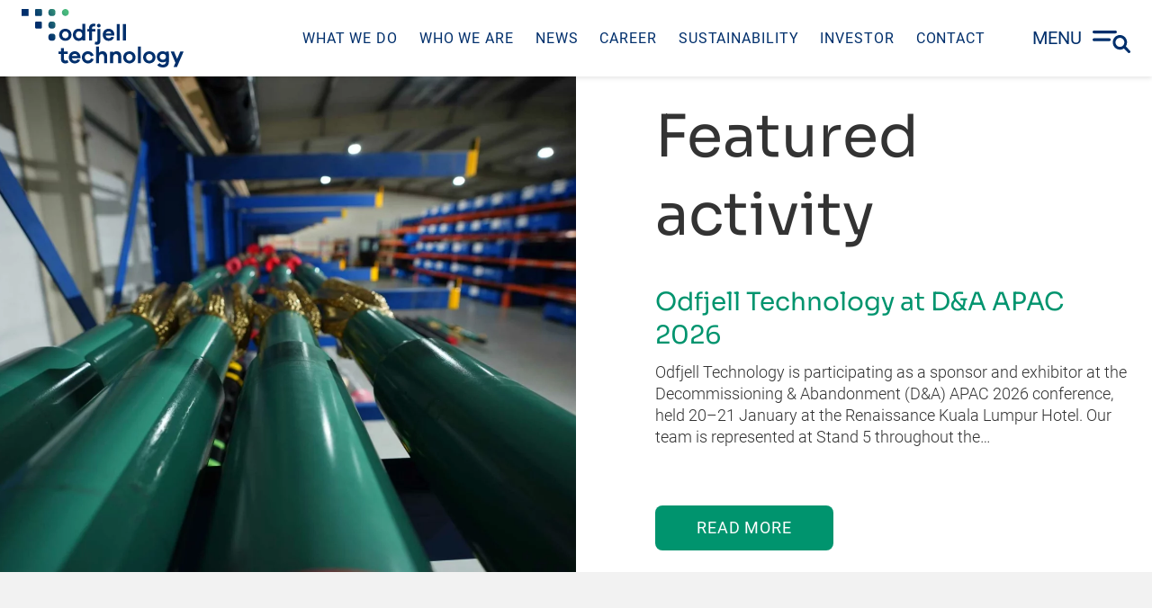

--- FILE ---
content_type: text/html; charset=UTF-8
request_url: https://www.odfjelltechnology.com/activity/?business-area=well-services
body_size: 18665
content:
<!doctype html>
<html lang="en-GB">
<head>
	<meta charset="UTF-8">
	<meta name="viewport" content="width=device-width, initial-scale=1">
	<link rel="profile" href="https://gmpg.org/xfn/11">
	
	
	<link href="//www.odfjelltechnology.com/wp-content/uploads/omgf/omgf-stylesheet-119/omgf-stylesheet-119.css?ver=1664975801" rel="stylesheet">

	<script>
		var decodeHtmlNumeric=function(a){return a.replace(/&#([0-9]{1,7});/g,function(a,b){return String.fromCharCode(parseInt(b,10))}).replace(/&#[xX]([0-9a-fA-F]{1,6});/g,function(a,b){return String.fromCharCode(parseInt(b,16))})};
	</script>

	<meta name='robots' content='index, follow, max-image-preview:large, max-snippet:-1, max-video-preview:-1' />
	<!-- Global site tag (gtag.js) - Google Analytics -->
	<script async src="https://www.googletagmanager.com/gtag/js?id=G-TZHPF5MP4G"></script>
	<script>
	window.dataLayer = window.dataLayer || [];
	function gtag(){dataLayer.push(arguments);}
	gtag('js', new Date());

	gtag('config', 'G-TZHPF5MP4G', {'anonymize_ip': true});
	</script>
	<!-- This site is optimized with the Yoast SEO plugin v26.7 - https://yoast.com/wordpress/plugins/seo/ -->
	<title>Activities &#8211; Odfjell Technology</title>
	<link rel="canonical" href="https://www.odfjelltechnology.com/business-area/well-services/" />
	<link rel="next" href="https://www.odfjelltechnology.com/business-area/well-services/page/2/" />
	<meta property="og:locale" content="en_GB" />
	<meta property="og:type" content="website" />
	<meta property="og:url" content="https://www.odfjelltechnology.com/business-area/well-services/" />
	<meta property="og:site_name" content="Odfjell Technology" />
	<meta property="og:image" content="https://www.odfjelltechnology.com/wp-content/uploads/2022/03/microsoftteams-image-3-scaled.jpg" />
	<meta property="og:image:width" content="2560" />
	<meta property="og:image:height" content="1067" />
	<meta property="og:image:type" content="image/jpeg" />
	<meta name="twitter:card" content="summary_large_image" />
	<meta name="twitter:site" content="@odfjelltech" />
	<script type="application/ld+json" class="yoast-schema-graph">{"@context":"https://schema.org","@graph":[{"@type":"CollectionPage","@id":"https://www.odfjelltechnology.com/business-area/well-services/","url":"https://www.odfjelltechnology.com/business-area/well-services/","name":"","isPartOf":{"@id":"https://www.odfjelltechnology.com/#website"},"primaryImageOfPage":{"@id":"https://www.odfjelltechnology.com/business-area/well-services/#primaryimage"},"image":{"@id":"https://www.odfjelltechnology.com/business-area/well-services/#primaryimage"},"thumbnailUrl":"https://www.odfjelltechnology.com/wp-content/uploads/2025/11/hydraflow-2.jpg","breadcrumb":{"@id":"https://www.odfjelltechnology.com/business-area/well-services/#breadcrumb"},"inLanguage":"en-GB"},{"@type":"ImageObject","inLanguage":"en-GB","@id":"https://www.odfjelltechnology.com/business-area/well-services/#primaryimage","url":"https://www.odfjelltechnology.com/wp-content/uploads/2025/11/hydraflow-2.jpg","contentUrl":"https://www.odfjelltechnology.com/wp-content/uploads/2025/11/hydraflow-2.jpg","width":1920,"height":1080},{"@type":"BreadcrumbList","@id":"https://www.odfjelltechnology.com/business-area/well-services/#breadcrumb","itemListElement":[{"@type":"ListItem","position":1,"name":"Home","item":"https://www.odfjelltechnology.com/"},{"@type":"ListItem","position":2,"name":"Well Services"}]},{"@type":"WebSite","@id":"https://www.odfjelltechnology.com/#website","url":"https://www.odfjelltechnology.com/","name":"Odfjell Technology","description":"Built on heritage, innovating for the future","publisher":{"@id":"https://www.odfjelltechnology.com/#organization"},"potentialAction":[{"@type":"SearchAction","target":{"@type":"EntryPoint","urlTemplate":"https://www.odfjelltechnology.com/?s={search_term_string}"},"query-input":{"@type":"PropertyValueSpecification","valueRequired":true,"valueName":"search_term_string"}}],"inLanguage":"en-GB"},{"@type":"Organization","@id":"https://www.odfjelltechnology.com/#organization","name":"Odfjell Technology","url":"https://www.odfjelltechnology.com/","logo":{"@type":"ImageObject","inLanguage":"en-GB","@id":"https://www.odfjelltechnology.com/#/schema/logo/image/","url":"https://www.odfjelltechnology.com/wp-content/uploads/2024/12/odtech-logo-2022-rgb-full-color.png","contentUrl":"https://www.odfjelltechnology.com/wp-content/uploads/2024/12/odtech-logo-2022-rgb-full-color.png","width":3880,"height":1388,"caption":"Odfjell Technology"},"image":{"@id":"https://www.odfjelltechnology.com/#/schema/logo/image/"},"sameAs":["https://www.facebook.com/Odfjell-Technology/","https://x.com/odfjelltech","https://www.instagram.com/odfjelltechnology/","https://www.linkedin.com/company/odfjell-technology/"]}]}</script>
	<!-- / Yoast SEO plugin. -->


<link rel='dns-prefetch' href='//www.google.com' />
<link rel="alternate" type="application/rss+xml" title="Odfjell Technology &raquo; Feed" href="https://www.odfjelltechnology.com/feed/" />
<link rel="alternate" type="application/rss+xml" title="Odfjell Technology &raquo; Activities Feed" href="https://www.odfjelltechnology.com/activity/feed/" />
<link id='omgf-preload-0' rel='preload' href='//www.odfjelltechnology.com/wp-content/uploads/omgf/omgf-stylesheet-119/roboto-italic-latin-ext-300.woff2?ver=1664975801' as='font' type='font/woff2' crossorigin />
<link id='omgf-preload-1' rel='preload' href='//www.odfjelltechnology.com/wp-content/uploads/omgf/omgf-stylesheet-119/roboto-italic-latin-300.woff2?ver=1664975801' as='font' type='font/woff2' crossorigin />
<link id='omgf-preload-2' rel='preload' href='//www.odfjelltechnology.com/wp-content/uploads/omgf/omgf-stylesheet-119/roboto-italic-latin-ext-400.woff2?ver=1664975801' as='font' type='font/woff2' crossorigin />
<link id='omgf-preload-3' rel='preload' href='//www.odfjelltechnology.com/wp-content/uploads/omgf/omgf-stylesheet-119/roboto-italic-latin-400.woff2?ver=1664975801' as='font' type='font/woff2' crossorigin />
<link id='omgf-preload-4' rel='preload' href='//www.odfjelltechnology.com/wp-content/uploads/omgf/omgf-stylesheet-119/roboto-normal-latin-ext-300.woff2?ver=1664975801' as='font' type='font/woff2' crossorigin />
<link id='omgf-preload-5' rel='preload' href='//www.odfjelltechnology.com/wp-content/uploads/omgf/omgf-stylesheet-119/roboto-normal-latin-300.woff2?ver=1664975801' as='font' type='font/woff2' crossorigin />
<link id='omgf-preload-6' rel='preload' href='//www.odfjelltechnology.com/wp-content/uploads/omgf/omgf-stylesheet-119/roboto-normal-latin-ext-400.woff2?ver=1664975801' as='font' type='font/woff2' crossorigin />
<link id='omgf-preload-7' rel='preload' href='//www.odfjelltechnology.com/wp-content/uploads/omgf/omgf-stylesheet-119/roboto-normal-latin-400.woff2?ver=1664975801' as='font' type='font/woff2' crossorigin />
<link id='omgf-preload-8' rel='preload' href='//www.odfjelltechnology.com/wp-content/uploads/omgf/omgf-stylesheet-119/sora-normal-latin-ext.woff2?ver=1664975801' as='font' type='font/woff2' crossorigin />
<link id='omgf-preload-9' rel='preload' href='//www.odfjelltechnology.com/wp-content/uploads/omgf/omgf-stylesheet-119/sora-normal-latin.woff2?ver=1664975801' as='font' type='font/woff2' crossorigin />
<style id='wp-img-auto-sizes-contain-inline-css' type='text/css'>
img:is([sizes=auto i],[sizes^="auto," i]){contain-intrinsic-size:3000px 1500px}
/*# sourceURL=wp-img-auto-sizes-contain-inline-css */
</style>
<style id='wp-block-library-inline-css' type='text/css'>
:root{--wp-block-synced-color:#7a00df;--wp-block-synced-color--rgb:122,0,223;--wp-bound-block-color:var(--wp-block-synced-color);--wp-editor-canvas-background:#ddd;--wp-admin-theme-color:#007cba;--wp-admin-theme-color--rgb:0,124,186;--wp-admin-theme-color-darker-10:#006ba1;--wp-admin-theme-color-darker-10--rgb:0,107,160.5;--wp-admin-theme-color-darker-20:#005a87;--wp-admin-theme-color-darker-20--rgb:0,90,135;--wp-admin-border-width-focus:2px}@media (min-resolution:192dpi){:root{--wp-admin-border-width-focus:1.5px}}.wp-element-button{cursor:pointer}:root .has-very-light-gray-background-color{background-color:#eee}:root .has-very-dark-gray-background-color{background-color:#313131}:root .has-very-light-gray-color{color:#eee}:root .has-very-dark-gray-color{color:#313131}:root .has-vivid-green-cyan-to-vivid-cyan-blue-gradient-background{background:linear-gradient(135deg,#00d084,#0693e3)}:root .has-purple-crush-gradient-background{background:linear-gradient(135deg,#34e2e4,#4721fb 50%,#ab1dfe)}:root .has-hazy-dawn-gradient-background{background:linear-gradient(135deg,#faaca8,#dad0ec)}:root .has-subdued-olive-gradient-background{background:linear-gradient(135deg,#fafae1,#67a671)}:root .has-atomic-cream-gradient-background{background:linear-gradient(135deg,#fdd79a,#004a59)}:root .has-nightshade-gradient-background{background:linear-gradient(135deg,#330968,#31cdcf)}:root .has-midnight-gradient-background{background:linear-gradient(135deg,#020381,#2874fc)}:root{--wp--preset--font-size--normal:16px;--wp--preset--font-size--huge:42px}.has-regular-font-size{font-size:1em}.has-larger-font-size{font-size:2.625em}.has-normal-font-size{font-size:var(--wp--preset--font-size--normal)}.has-huge-font-size{font-size:var(--wp--preset--font-size--huge)}.has-text-align-center{text-align:center}.has-text-align-left{text-align:left}.has-text-align-right{text-align:right}.has-fit-text{white-space:nowrap!important}#end-resizable-editor-section{display:none}.aligncenter{clear:both}.items-justified-left{justify-content:flex-start}.items-justified-center{justify-content:center}.items-justified-right{justify-content:flex-end}.items-justified-space-between{justify-content:space-between}.screen-reader-text{border:0;clip-path:inset(50%);height:1px;margin:-1px;overflow:hidden;padding:0;position:absolute;width:1px;word-wrap:normal!important}.screen-reader-text:focus{background-color:#ddd;clip-path:none;color:#444;display:block;font-size:1em;height:auto;left:5px;line-height:normal;padding:15px 23px 14px;text-decoration:none;top:5px;width:auto;z-index:100000}html :where(.has-border-color){border-style:solid}html :where([style*=border-top-color]){border-top-style:solid}html :where([style*=border-right-color]){border-right-style:solid}html :where([style*=border-bottom-color]){border-bottom-style:solid}html :where([style*=border-left-color]){border-left-style:solid}html :where([style*=border-width]){border-style:solid}html :where([style*=border-top-width]){border-top-style:solid}html :where([style*=border-right-width]){border-right-style:solid}html :where([style*=border-bottom-width]){border-bottom-style:solid}html :where([style*=border-left-width]){border-left-style:solid}html :where(img[class*=wp-image-]){height:auto;max-width:100%}:where(figure){margin:0 0 1em}html :where(.is-position-sticky){--wp-admin--admin-bar--position-offset:var(--wp-admin--admin-bar--height,0px)}@media screen and (max-width:600px){html :where(.is-position-sticky){--wp-admin--admin-bar--position-offset:0px}}

/*# sourceURL=wp-block-library-inline-css */
</style><style id='global-styles-inline-css' type='text/css'>
:root{--wp--preset--aspect-ratio--square: 1;--wp--preset--aspect-ratio--4-3: 4/3;--wp--preset--aspect-ratio--3-4: 3/4;--wp--preset--aspect-ratio--3-2: 3/2;--wp--preset--aspect-ratio--2-3: 2/3;--wp--preset--aspect-ratio--16-9: 16/9;--wp--preset--aspect-ratio--9-16: 9/16;--wp--preset--color--black: #000000;--wp--preset--color--cyan-bluish-gray: #abb8c3;--wp--preset--color--white: #ffffff;--wp--preset--color--pale-pink: #f78da7;--wp--preset--color--vivid-red: #cf2e2e;--wp--preset--color--luminous-vivid-orange: #ff6900;--wp--preset--color--luminous-vivid-amber: #fcb900;--wp--preset--color--light-green-cyan: #7bdcb5;--wp--preset--color--vivid-green-cyan: #00d084;--wp--preset--color--pale-cyan-blue: #8ed1fc;--wp--preset--color--vivid-cyan-blue: #0693e3;--wp--preset--color--vivid-purple: #9b51e0;--wp--preset--gradient--vivid-cyan-blue-to-vivid-purple: linear-gradient(135deg,rgb(6,147,227) 0%,rgb(155,81,224) 100%);--wp--preset--gradient--light-green-cyan-to-vivid-green-cyan: linear-gradient(135deg,rgb(122,220,180) 0%,rgb(0,208,130) 100%);--wp--preset--gradient--luminous-vivid-amber-to-luminous-vivid-orange: linear-gradient(135deg,rgb(252,185,0) 0%,rgb(255,105,0) 100%);--wp--preset--gradient--luminous-vivid-orange-to-vivid-red: linear-gradient(135deg,rgb(255,105,0) 0%,rgb(207,46,46) 100%);--wp--preset--gradient--very-light-gray-to-cyan-bluish-gray: linear-gradient(135deg,rgb(238,238,238) 0%,rgb(169,184,195) 100%);--wp--preset--gradient--cool-to-warm-spectrum: linear-gradient(135deg,rgb(74,234,220) 0%,rgb(151,120,209) 20%,rgb(207,42,186) 40%,rgb(238,44,130) 60%,rgb(251,105,98) 80%,rgb(254,248,76) 100%);--wp--preset--gradient--blush-light-purple: linear-gradient(135deg,rgb(255,206,236) 0%,rgb(152,150,240) 100%);--wp--preset--gradient--blush-bordeaux: linear-gradient(135deg,rgb(254,205,165) 0%,rgb(254,45,45) 50%,rgb(107,0,62) 100%);--wp--preset--gradient--luminous-dusk: linear-gradient(135deg,rgb(255,203,112) 0%,rgb(199,81,192) 50%,rgb(65,88,208) 100%);--wp--preset--gradient--pale-ocean: linear-gradient(135deg,rgb(255,245,203) 0%,rgb(182,227,212) 50%,rgb(51,167,181) 100%);--wp--preset--gradient--electric-grass: linear-gradient(135deg,rgb(202,248,128) 0%,rgb(113,206,126) 100%);--wp--preset--gradient--midnight: linear-gradient(135deg,rgb(2,3,129) 0%,rgb(40,116,252) 100%);--wp--preset--font-size--small: 13px;--wp--preset--font-size--medium: 20px;--wp--preset--font-size--large: 36px;--wp--preset--font-size--x-large: 42px;--wp--preset--spacing--20: 0.44rem;--wp--preset--spacing--30: 0.67rem;--wp--preset--spacing--40: 1rem;--wp--preset--spacing--50: 1.5rem;--wp--preset--spacing--60: 2.25rem;--wp--preset--spacing--70: 3.38rem;--wp--preset--spacing--80: 5.06rem;--wp--preset--shadow--natural: 6px 6px 9px rgba(0, 0, 0, 0.2);--wp--preset--shadow--deep: 12px 12px 50px rgba(0, 0, 0, 0.4);--wp--preset--shadow--sharp: 6px 6px 0px rgba(0, 0, 0, 0.2);--wp--preset--shadow--outlined: 6px 6px 0px -3px rgb(255, 255, 255), 6px 6px rgb(0, 0, 0);--wp--preset--shadow--crisp: 6px 6px 0px rgb(0, 0, 0);}:root { --wp--style--global--content-size: 800px;--wp--style--global--wide-size: 1360px; }:where(body) { margin: 0; }.wp-site-blocks > .alignleft { float: left; margin-right: 2em; }.wp-site-blocks > .alignright { float: right; margin-left: 2em; }.wp-site-blocks > .aligncenter { justify-content: center; margin-left: auto; margin-right: auto; }:where(.is-layout-flex){gap: 0.5em;}:where(.is-layout-grid){gap: 0.5em;}.is-layout-flow > .alignleft{float: left;margin-inline-start: 0;margin-inline-end: 2em;}.is-layout-flow > .alignright{float: right;margin-inline-start: 2em;margin-inline-end: 0;}.is-layout-flow > .aligncenter{margin-left: auto !important;margin-right: auto !important;}.is-layout-constrained > .alignleft{float: left;margin-inline-start: 0;margin-inline-end: 2em;}.is-layout-constrained > .alignright{float: right;margin-inline-start: 2em;margin-inline-end: 0;}.is-layout-constrained > .aligncenter{margin-left: auto !important;margin-right: auto !important;}.is-layout-constrained > :where(:not(.alignleft):not(.alignright):not(.alignfull)){max-width: var(--wp--style--global--content-size);margin-left: auto !important;margin-right: auto !important;}.is-layout-constrained > .alignwide{max-width: var(--wp--style--global--wide-size);}body .is-layout-flex{display: flex;}.is-layout-flex{flex-wrap: wrap;align-items: center;}.is-layout-flex > :is(*, div){margin: 0;}body .is-layout-grid{display: grid;}.is-layout-grid > :is(*, div){margin: 0;}body{padding-top: 0px;padding-right: 0px;padding-bottom: 0px;padding-left: 0px;}a:where(:not(.wp-element-button)){text-decoration: underline;}:root :where(.wp-element-button, .wp-block-button__link){background-color: #32373c;border-width: 0;color: #fff;font-family: inherit;font-size: inherit;font-style: inherit;font-weight: inherit;letter-spacing: inherit;line-height: inherit;padding-top: calc(0.667em + 2px);padding-right: calc(1.333em + 2px);padding-bottom: calc(0.667em + 2px);padding-left: calc(1.333em + 2px);text-decoration: none;text-transform: inherit;}.has-black-color{color: var(--wp--preset--color--black) !important;}.has-cyan-bluish-gray-color{color: var(--wp--preset--color--cyan-bluish-gray) !important;}.has-white-color{color: var(--wp--preset--color--white) !important;}.has-pale-pink-color{color: var(--wp--preset--color--pale-pink) !important;}.has-vivid-red-color{color: var(--wp--preset--color--vivid-red) !important;}.has-luminous-vivid-orange-color{color: var(--wp--preset--color--luminous-vivid-orange) !important;}.has-luminous-vivid-amber-color{color: var(--wp--preset--color--luminous-vivid-amber) !important;}.has-light-green-cyan-color{color: var(--wp--preset--color--light-green-cyan) !important;}.has-vivid-green-cyan-color{color: var(--wp--preset--color--vivid-green-cyan) !important;}.has-pale-cyan-blue-color{color: var(--wp--preset--color--pale-cyan-blue) !important;}.has-vivid-cyan-blue-color{color: var(--wp--preset--color--vivid-cyan-blue) !important;}.has-vivid-purple-color{color: var(--wp--preset--color--vivid-purple) !important;}.has-black-background-color{background-color: var(--wp--preset--color--black) !important;}.has-cyan-bluish-gray-background-color{background-color: var(--wp--preset--color--cyan-bluish-gray) !important;}.has-white-background-color{background-color: var(--wp--preset--color--white) !important;}.has-pale-pink-background-color{background-color: var(--wp--preset--color--pale-pink) !important;}.has-vivid-red-background-color{background-color: var(--wp--preset--color--vivid-red) !important;}.has-luminous-vivid-orange-background-color{background-color: var(--wp--preset--color--luminous-vivid-orange) !important;}.has-luminous-vivid-amber-background-color{background-color: var(--wp--preset--color--luminous-vivid-amber) !important;}.has-light-green-cyan-background-color{background-color: var(--wp--preset--color--light-green-cyan) !important;}.has-vivid-green-cyan-background-color{background-color: var(--wp--preset--color--vivid-green-cyan) !important;}.has-pale-cyan-blue-background-color{background-color: var(--wp--preset--color--pale-cyan-blue) !important;}.has-vivid-cyan-blue-background-color{background-color: var(--wp--preset--color--vivid-cyan-blue) !important;}.has-vivid-purple-background-color{background-color: var(--wp--preset--color--vivid-purple) !important;}.has-black-border-color{border-color: var(--wp--preset--color--black) !important;}.has-cyan-bluish-gray-border-color{border-color: var(--wp--preset--color--cyan-bluish-gray) !important;}.has-white-border-color{border-color: var(--wp--preset--color--white) !important;}.has-pale-pink-border-color{border-color: var(--wp--preset--color--pale-pink) !important;}.has-vivid-red-border-color{border-color: var(--wp--preset--color--vivid-red) !important;}.has-luminous-vivid-orange-border-color{border-color: var(--wp--preset--color--luminous-vivid-orange) !important;}.has-luminous-vivid-amber-border-color{border-color: var(--wp--preset--color--luminous-vivid-amber) !important;}.has-light-green-cyan-border-color{border-color: var(--wp--preset--color--light-green-cyan) !important;}.has-vivid-green-cyan-border-color{border-color: var(--wp--preset--color--vivid-green-cyan) !important;}.has-pale-cyan-blue-border-color{border-color: var(--wp--preset--color--pale-cyan-blue) !important;}.has-vivid-cyan-blue-border-color{border-color: var(--wp--preset--color--vivid-cyan-blue) !important;}.has-vivid-purple-border-color{border-color: var(--wp--preset--color--vivid-purple) !important;}.has-vivid-cyan-blue-to-vivid-purple-gradient-background{background: var(--wp--preset--gradient--vivid-cyan-blue-to-vivid-purple) !important;}.has-light-green-cyan-to-vivid-green-cyan-gradient-background{background: var(--wp--preset--gradient--light-green-cyan-to-vivid-green-cyan) !important;}.has-luminous-vivid-amber-to-luminous-vivid-orange-gradient-background{background: var(--wp--preset--gradient--luminous-vivid-amber-to-luminous-vivid-orange) !important;}.has-luminous-vivid-orange-to-vivid-red-gradient-background{background: var(--wp--preset--gradient--luminous-vivid-orange-to-vivid-red) !important;}.has-very-light-gray-to-cyan-bluish-gray-gradient-background{background: var(--wp--preset--gradient--very-light-gray-to-cyan-bluish-gray) !important;}.has-cool-to-warm-spectrum-gradient-background{background: var(--wp--preset--gradient--cool-to-warm-spectrum) !important;}.has-blush-light-purple-gradient-background{background: var(--wp--preset--gradient--blush-light-purple) !important;}.has-blush-bordeaux-gradient-background{background: var(--wp--preset--gradient--blush-bordeaux) !important;}.has-luminous-dusk-gradient-background{background: var(--wp--preset--gradient--luminous-dusk) !important;}.has-pale-ocean-gradient-background{background: var(--wp--preset--gradient--pale-ocean) !important;}.has-electric-grass-gradient-background{background: var(--wp--preset--gradient--electric-grass) !important;}.has-midnight-gradient-background{background: var(--wp--preset--gradient--midnight) !important;}.has-small-font-size{font-size: var(--wp--preset--font-size--small) !important;}.has-medium-font-size{font-size: var(--wp--preset--font-size--medium) !important;}.has-large-font-size{font-size: var(--wp--preset--font-size--large) !important;}.has-x-large-font-size{font-size: var(--wp--preset--font-size--x-large) !important;}
/*# sourceURL=global-styles-inline-css */
</style>

<link rel='stylesheet' id='headspin-style-css' href='https://www.odfjelltechnology.com/wp-content/themes/odfjelltech/style.min.css?ver=1.5.6' type='text/css' media='all' />
<script type="text/javascript" src="https://www.odfjelltechnology.com/wp-includes/js/jquery/jquery.min.js?ver=3.7.1" id="jquery-core-js"></script>
<script type="text/javascript" src="https://www.odfjelltechnology.com/wp-includes/js/jquery/jquery-migrate.min.js?ver=3.4.1" id="jquery-migrate-js"></script>
<script type="text/javascript" src="//js.hsforms.net/forms/v2.js?ver=6.9" id="hubspot-js"></script>
<script type="text/javascript" src="https://www.google.com/recaptcha/api.js?render=6LdOieseAAAAANRCqNvgB3uFTCjSr4DNERpocxBv&amp;ver=6.9" id="google-recaptcha-js"></script>
	<script>
		if (window.NodeList && !NodeList.prototype.forEach)
			NodeList.prototype.forEach = Array.prototype.forEach;
	</script>
		<link rel="apple-touch-icon" sizes="180x180" href="https://www.odfjelltechnology.com/wp-content/themes/odfjelltech/assets/images/favicons/apple-touch-icon.png">
		<link rel="icon" type="image/png" sizes="32x32" href="https://www.odfjelltechnology.com/wp-content/themes/odfjelltech/assets/images/favicons/favicon-32x32.png">
		<link rel="icon" type="image/png" sizes="16x16" href="https://www.odfjelltechnology.com/wp-content/themes/odfjelltech/assets/images/favicons/favicon-16x16.png">
		<link rel="manifest" href="https://www.odfjelltechnology.com/wp-content/themes/odfjelltech/assets/images/favicons/site.webmanifest">
		<link rel="mask-icon" href="https://www.odfjelltechnology.com/wp-content/themes/odfjelltech/assets/images/favicons/safari-pinned-tab.svg" color="#002f6c">
		<meta name="msapplication-TileColor" content="#002f6c">
		<meta name="theme-color" content="#002f6c">
        <meta name="apple-mobile-web-app-title" content="Odfjell Technology">
        <meta name="application-name" content="Odfjell Technology"><link rel="icon" href="https://www.odfjelltechnology.com/wp-content/uploads/2023/10/cropped-favicon-32x32.png" sizes="32x32" />
<link rel="icon" href="https://www.odfjelltechnology.com/wp-content/uploads/2023/10/cropped-favicon-192x192.png" sizes="192x192" />
<link rel="apple-touch-icon" href="https://www.odfjelltechnology.com/wp-content/uploads/2023/10/cropped-favicon-180x180.png" />
<meta name="msapplication-TileImage" content="https://www.odfjelltechnology.com/wp-content/uploads/2023/10/cropped-favicon-270x270.png" />

			<!-- Google Tag Manager -->
		<script>
		(function(w,d,s,l,i){w[l]=w[l]||[];w[l].push({'gtm.start':
		new Date().getTime(),event:'gtm.js'});var f=d.getElementsByTagName(s)[0],
		j=d.createElement(s),dl=l!='dataLayer'?'&l='+l:'';j.async=true;j.src=
		'https://www.googletagmanager.com/gtm.js?id='+i+dl;f.parentNode.insertBefore(j,f);
		})(window,document,'script','dataLayer','GTM-TWR6JFRT');
		</script>
		<!-- End Google Tag Manager -->
		 


	<!-- Meta Pixel Code -->
	<script>
	!function(f,b,e,v,n,t,s)
	{if(f.fbq)return;n=f.fbq=function(){n.callMethod?
	n.callMethod.apply(n,arguments):n.queue.push(arguments)};
	if(!f._fbq)f._fbq=n;n.push=n;n.loaded=!0;n.version='2.0';
	n.queue=[];t=b.createElement(e);t.async=!0;
	t.src=v;s=b.getElementsByTagName(e)[0];
	s.parentNode.insertBefore(t,s)}(window, document,'script',
	'https://connect.facebook.net/en_US/fbevents.js');
	fbq('init', '1249529892463833');
	fbq('track', 'PageView');
	</script>
	<noscript><img height="1" width="1" style="display:none"
	src="https://www.facebook.com/tr?id=1249529892463833&ev=PageView&noscript=1"
	/></noscript>
	<!-- End Meta Pixel Code -->
</head>

<body class="archive post-type-archive post-type-archive-activity wp-embed-responsive wp-theme-odfjelltech hfeed no-sidebar">
	<!-- Google Tag Manager (noscript) -->
	<noscript><iframe src="https://www.googletagmanager.com/ns.html?id=GTM-TWR6JFRT"
	height="0" width="0" style="display:none;visibility:hidden"></iframe></noscript>
	<!-- End Google Tag Manager (noscript) -->


<div id="page" class="site">
	<a class="skip-link screen-reader-text" href="#content">Skip to content</a>

	<header id="masthead" class="site-header">
		<div class="site-branding">
			<p class="site-title">
				<a href="https://www.odfjelltechnology.com/" rel="home" title="Go to front page">
					<svg xmlns="http://www.w3.org/2000/svg" viewBox="0 0 972.8 348" style="enable-background:new 0 0 972.8 348"><linearGradient id="a62b" gradientUnits="userSpaceOnUse" x1="40.093" y1="135.104" x2="241.143" y2="-11.012"><stop offset=".3" style="stop-color:#002f6c"/><stop offset=".39" style="stop-color:#063a6d"/><stop offset=".56" style="stop-color:#155671"/><stop offset=".78" style="stop-color:#2d8576"/><stop offset="1" style="stop-color:#49ba7d"/></linearGradient><path fill="url(#a62b)" d="M0 0h41.5v41.5H0V0zm115.7 0H87.3c-3.6 0-6.6 2.9-6.6 6.6V35c0 3.6 2.9 6.6 6.6 6.6h28.4c3.6 0 6.6-2.9 6.6-6.6V6.6c-.1-3.6-3-6.5-6.6-6.6zm-.9 74.8H88.1c-4.1 0-7.5 3.3-7.5 7.5V109c0 4.1 3.3 7.4 7.4 7.4h26.8c4.1 0 7.4-3.3 7.4-7.4V82.2c0-4.1-3.3-7.4-7.4-7.4zM187.5 0h-10.8c-8.5 0-15.4 6.9-15.4 15.4v10.8c0 8.5 6.9 15.4 15.4 15.4h10.8c8.5 0 15.4-6.9 15.4-15.4V15.4C202.9 6.9 196 0 187.5 0zm0 74.8h-10.9c-8.4 0-15.3 6.9-15.3 15.3V101c0 8.4 6.9 15.3 15.3 15.3h10.9c8.4 0 15.3-6.9 15.3-15.3V90.1c0-8.4-6.8-15.3-15.2-15.3h-.1zm0 72.3h-10.9c-8.4 0-15.3 6.9-15.3 15.3v10.9c0 8.4 6.9 15.3 15.3 15.3h10.9c8.4 0 15.3-6.9 15.3-15.3v-10.9c0-8.4-6.8-15.3-15.2-15.3h-.1zM262.8 0C251.3 0 242 9.3 242 20.8s9.3 20.8 20.8 20.8 20.8-9.3 20.8-20.8C283.5 9.3 274.3.1 262.8 0z"/><path fill="#002f6c" d="M299.7 153.6c0 21.5-16.9 35.9-36.9 35.9-20.4 0-37.3-14.4-37.3-35.9s16.9-35.9 37.3-35.9c20.1 0 36.9 14.4 36.9 35.9zm-17.5 0c0-12.8-9.9-20.4-19.3-20.4-9.9 0-19.7 7.7-19.7 20.4s9.9 20.4 19.7 20.4c9.4.1 19.3-7.6 19.3-20.4zm100.1 34.2h-18.1v-5.4c-5.8 4.7-13.3 7.4-22.6 7.4-17.4 0-33.6-14.7-33.6-36.2s16.2-36.3 33.6-36.3c9.3 0 16.9 2.7 22.6 7.5V89h18.1v98.8zm-18.1-34.2c0-12.6-9.7-20.6-19.5-20.6-11 0-19.2 8-19.2 20.6s8.2 20.4 19.2 20.4c9.7.1 19.5-7.7 19.5-20.4zm79.6-34.2v14.8h-20.7v53.6H405v-53.6h-10.4v-14.8H405v-6.2c0-16 11-25.9 27-25.9 4.2-.1 8.4.8 12.2 2.6l-4.1 14.7c-2.2-.7-4.6-1.1-6.9-1.2-5.9 0-10.1 3.4-10.1 9.9v6.2l20.7-.1zm-1.6 74.7c2 .8 4.1 1.3 6.2 1.4 3.8 0 6.4-2.2 6.4-5.3v-70.8h18.1v73.2c0 11.9-8 19.9-20 19.9-4.8 0-9.5-.9-14-2.6l3.3-15.8zm32.3-95.2c0 6-4.7 10.6-11 10.6s-11-4.5-11-10.6c0-5.9 4.7-10.8 10.7-10.8h.3c6-.1 10.9 4.7 11 10.8 0-.1 0 0 0 0zm82.8 59.5h-52.1c1.8 9.9 8.8 15.9 17.1 15.9 5.3 0 12.1-.7 17-9l16.2 3.4c-6 14.3-18.2 21.1-33.2 21.1-19.3 0-35.1-14.7-35.1-36.2s15.8-36.3 35.4-36.3c18.2 0 34 14.1 34.7 35v6.1zm-51.5-12.7h33c-2.3-8.8-8.9-12.6-16.2-12.6-6.8 0-14.6 4.1-16.8 12.6zm65.2 42.1V89.1h18.1v98.7H571zm37.3 0V89.1h18.1v98.7h-18.1zM280.8 318.9c-7.1 3.8-12.1 5.1-17.8 5.1-16.2 0-26.9-8.5-26.9-27.3v-28.4h-14.7v-14.8h14.7v-20.7h18.1v20.7h22.4v14.8h-22.4v27c0 8.2 4 11.8 10 11.8 3.2 0 7.8-1.4 11.4-3.3l5.2 15.1zm73-26.3h-52.1c1.8 9.9 8.8 15.9 17.1 15.9 5.3 0 12.1-.7 17-9l16.2 3.4c-6 14.3-18.2 21.1-33.2 21.1-19.3 0-35.1-14.7-35.1-36.2s15.8-36.3 35.4-36.3c18.2 0 34 14.1 34.7 35v6.1zm-51.6-12.8h33c-2.3-8.8-8.9-12.6-16.2-12.6-6.8 0-14.6 4.1-16.8 12.6zm113.9 14.3 16.7 4.3c-3.8 15.6-18 25.6-34.3 25.6-20 0-36.6-14.7-36.6-36.2s16.6-36.3 36.6-36.3c15.9 0 29.8 9.9 34.3 25.2l-17.4 4.9c-2.5-9.6-8.9-13.6-16.9-13.6-11.4 0-19.1 8.1-19.1 19.7 0 11.8 7.7 19.6 19.1 19.6 8 .1 14.5-3.7 17.6-13.2zm97.5-13.8V322h-18.1v-37.8c0-9.6-5.5-16-13.8-16-10.3 0-17 6.9-17 23.6v30.3h-18.1v-98.7h18.1v36.5c5.3-5.3 12.5-8.2 21.5-8.2 16.4-.2 27.4 11.6 27.4 28.6zm84.6 0V322h-18.1v-37.8c0-9.6-5.5-16-13.8-16-10.3 0-17 6.9-17 23.6v30.3h-18.1v-68.4h18.1v6.2c5.3-5.3 12.5-8.2 21.5-8.2 16.4-.2 27.4 11.6 27.4 28.6zm86.1 7.5c0 21.5-16.9 35.9-36.9 35.9-20.4 0-37.3-14.4-37.3-35.9s16.9-35.9 37.3-35.9c20 0 36.9 14.4 36.9 35.9zm-17.6 0c0-12.8-9.9-20.4-19.3-20.4-9.9 0-19.7 7.7-19.7 20.4s9.9 20.4 19.7 20.4c9.5 0 19.3-7.6 19.3-20.4zm31.3 34.1v-98.7h18.1v98.7H698zm106-34.1c0 21.5-16.9 35.9-36.9 35.9-20.4 0-37.3-14.4-37.3-35.9s16.9-35.9 37.3-35.9c20 0 36.9 14.4 36.9 35.9zm-17.6 0c0-12.8-9.9-20.4-19.3-20.4-9.9 0-19.7 7.7-19.7 20.4s9.9 20.4 19.7 20.4c9.4 0 19.3-7.6 19.3-20.4zm98 27.6c0 21-14.5 32.6-36.6 32.6-15.9 0-27.4-5.6-33.3-15.1l14.7-11.1c5.3 6.7 9.7 9.9 18.6 9.9 11.5 0 19.1-7.1 19.1-19.1v-1.1c-5.1 4.1-12.1 6.3-21.5 6.3-17.1 0-33.2-14.5-33.2-33.3 0-18.6 16-33 33.2-33 9.5 0 16.5 2.3 21.5 6.3v-4.3h17.4l.1 61.9zm-17.5-30.9c0-10.7-8.8-17.8-18.4-17.8-10.8 0-18.9 7.1-18.9 17.8s8.1 17.8 18.9 17.8c9.6 0 18.4-7.1 18.4-17.8zm66.1 60.8h-20.2l11-25.5-28.4-66.4h20.2l18.1 43.7 18.9-43.7h20.2L933 345.3z"/></svg>
				</a>
			</p>
		</div><!-- .site-branding -->

		<nav id="site-navigation" class="main-navigation">
			<div class="menu-hovedmeny-container"><ul id="primary-menu" class="menu"><li id="menu-item-710" class="what-we-do-item menu-item menu-item-type-post_type menu-item-object-page menu-item-710"><a href="https://www.odfjelltechnology.com/what-we-do/">What we do</a></li>
<li id="menu-item-146" class="menu-item menu-item-type-post_type menu-item-object-page menu-item-146"><a href="https://www.odfjelltechnology.com/who-we-are/">Who we are</a></li>
<li id="menu-item-172" class="news-item menu-item menu-item-type-post_type menu-item-object-page menu-item-172"><a href="https://www.odfjelltechnology.com/news/">News</a></li>
<li id="menu-item-638" class="career-item menu-item menu-item-type-post_type menu-item-object-page menu-item-638"><a href="https://www.odfjelltechnology.com/career/">Career</a></li>
<li id="menu-item-162" class="menu-item menu-item-type-post_type menu-item-object-page menu-item-162"><a href="https://www.odfjelltechnology.com/sustainability/">Sustainability</a></li>
<li id="menu-item-780" class="menu-item menu-item-type-post_type menu-item-object-page menu-item-780"><a href="https://www.odfjelltechnology.com/investor/">Investor</a></li>
<li id="menu-item-749" class="menu-item menu-item-type-post_type menu-item-object-page menu-item-749"><a href="https://www.odfjelltechnology.com/contact/">Contact</a></li>
</ul></div>		</nav><!-- #site-navigation -->
		<button class="menu-toggle" aria-controls="mega-menu" aria-expanded="false">
			<span>Menu</span>
			<svg xmlns="http://www.w3.org/2000/svg" viewBox="0 0 68.9 39.9" style="enable-background:new 0 0 68.9 39.9"><path fill="#002f6c" d="M30.6 18.7H2.5c-1.4 0-2.5-1.1-2.5-2.5s1.1-2.5 2.5-2.5h28.1c1.4 0 2.5 1.1 2.5 2.5s-1.1 2.5-2.5 2.5zM41.7 5H2.5C1.1 5 0 3.9 0 2.5S1.1 0 2.5 0h39.2c1.4 0 2.5 1.1 2.5 2.5S43.1 5 41.7 5zm26.4 30.6-7.5-7.5a13 13 0 0 0 2.2-7.2c0-7.2-5.8-13-13-13s-13 5.8-13 13 5.8 13 13 13c2.7 0 5.2-.8 7.3-2.2l7.5 7.5c.5.5 1.1.7 1.8.7s1.3-.3 1.8-.7c.9-1 .9-2.6-.1-3.6zM41.8 20.9c0-4.4 3.6-8 8-8s8 3.6 8 8-3.6 8-8 8-7.9-3.6-8-8z"/></svg>
		</button>
	</header><!-- #masthead -->
	
<div class="mega-menu">
	<header id="menu-masthead" class="site-header">
		<div class="site-branding">
			<p class="site-title">
				<a href="https://www.odfjelltechnology.com/" rel="home" title="Go to front page">
					<svg xmlns="http://www.w3.org/2000/svg" viewBox="0 0 972.8 348" style="enable-background:new 0 0 972.8 348">
	<g fill="#fff">
		<path d="M0 0h41.5v41.5H0V0zm115.7 0H87.3c-3.6 0-6.6 2.9-6.6 6.6V35c0 3.6 2.9 6.6 6.6 6.6h28.4c3.6 0 6.6-2.9 6.6-6.6V6.6c-.1-3.6-3-6.5-6.6-6.6zm-.9 74.8H88.1c-4.1 0-7.5 3.3-7.5 7.5V109c0 4.1 3.3 7.4 7.4 7.4h26.8c4.1 0 7.4-3.3 7.4-7.4V82.2c0-4.1-3.3-7.4-7.4-7.4zM187.5 0h-10.8c-8.5 0-15.4 6.9-15.4 15.4v10.8c0 8.5 6.9 15.4 15.4 15.4h10.8c8.5 0 15.4-6.9 15.4-15.4V15.4C202.9 6.9 196 0 187.5 0zm0 74.8h-10.9c-8.4 0-15.3 6.9-15.3 15.3V101c0 8.4 6.9 15.3 15.3 15.3h10.9c8.4 0 15.3-6.9 15.3-15.3V90.1c0-8.4-6.8-15.3-15.2-15.3h-.1zm0 72.3h-10.9c-8.4 0-15.3 6.9-15.3 15.3v10.9c0 8.4 6.9 15.3 15.3 15.3h10.9c8.4 0 15.3-6.9 15.3-15.3v-10.9c0-8.4-6.8-15.3-15.2-15.3h-.1zM262.8 0C251.3 0 242 9.3 242 20.8s9.3 20.8 20.8 20.8 20.8-9.3 20.8-20.8C283.5 9.3 274.3.1 262.8 0z"/>
		<path d="M299.7 153.6c0 21.5-16.9 35.9-36.9 35.9-20.4 0-37.3-14.4-37.3-35.9s16.9-35.9 37.3-35.9c20.1 0 36.9 14.4 36.9 35.9zm-17.5 0c0-12.8-9.9-20.4-19.3-20.4-9.9 0-19.7 7.7-19.7 20.4s9.9 20.4 19.7 20.4c9.4.1 19.3-7.6 19.3-20.4zm100.1 34.2h-18.1v-5.4c-5.8 4.7-13.3 7.4-22.6 7.4-17.4 0-33.6-14.7-33.6-36.2s16.2-36.3 33.6-36.3c9.3 0 16.9 2.7 22.6 7.5V89h18.1v98.8zm-18.1-34.2c0-12.6-9.7-20.6-19.5-20.6-11 0-19.2 8-19.2 20.6s8.2 20.4 19.2 20.4c9.7.1 19.5-7.7 19.5-20.4zm79.6-34.2v14.8h-20.7v53.6H405v-53.6h-10.4v-14.8H405v-6.2c0-16 11-25.9 27-25.9 4.2-.1 8.4.8 12.2 2.6l-4.1 14.7c-2.2-.7-4.6-1.1-6.9-1.2-5.9 0-10.1 3.4-10.1 9.9v6.2l20.7-.1zm-1.6 74.7c2 .8 4.1 1.3 6.2 1.4 3.8 0 6.4-2.2 6.4-5.3v-70.8h18.1v73.2c0 11.9-8 19.9-20 19.9-4.8 0-9.5-.9-14-2.6l3.3-15.8zm32.3-95.2c0 6-4.7 10.6-11 10.6s-11-4.5-11-10.6c0-5.9 4.7-10.8 10.7-10.8h.3c6-.1 10.9 4.7 11 10.8 0-.1 0 0 0 0zm82.8 59.5h-52.1c1.8 9.9 8.8 15.9 17.1 15.9 5.3 0 12.1-.7 17-9l16.2 3.4c-6 14.3-18.2 21.1-33.2 21.1-19.3 0-35.1-14.7-35.1-36.2s15.8-36.3 35.4-36.3c18.2 0 34 14.1 34.7 35v6.1zm-51.5-12.7h33c-2.3-8.8-8.9-12.6-16.2-12.6-6.8 0-14.6 4.1-16.8 12.6zm65.2 42.1V89.1h18.1v98.7H571zm37.3 0V89.1h18.1v98.7h-18.1zM280.8 318.9c-7.1 3.8-12.1 5.1-17.8 5.1-16.2 0-26.9-8.5-26.9-27.3v-28.4h-14.7v-14.8h14.7v-20.7h18.1v20.7h22.4v14.8h-22.4v27c0 8.2 4 11.8 10 11.8 3.2 0 7.8-1.4 11.4-3.3l5.2 15.1zm73-26.3h-52.1c1.8 9.9 8.8 15.9 17.1 15.9 5.3 0 12.1-.7 17-9l16.2 3.4c-6 14.3-18.2 21.1-33.2 21.1-19.3 0-35.1-14.7-35.1-36.2s15.8-36.3 35.4-36.3c18.2 0 34 14.1 34.7 35v6.1zm-51.6-12.8h33c-2.3-8.8-8.9-12.6-16.2-12.6-6.8 0-14.6 4.1-16.8 12.6zm113.9 14.3 16.7 4.3c-3.8 15.6-18 25.6-34.3 25.6-20 0-36.6-14.7-36.6-36.2s16.6-36.3 36.6-36.3c15.9 0 29.8 9.9 34.3 25.2l-17.4 4.9c-2.5-9.6-8.9-13.6-16.9-13.6-11.4 0-19.1 8.1-19.1 19.7 0 11.8 7.7 19.6 19.1 19.6 8 .1 14.5-3.7 17.6-13.2zm97.5-13.8V322h-18.1v-37.8c0-9.6-5.5-16-13.8-16-10.3 0-17 6.9-17 23.6v30.3h-18.1v-98.7h18.1v36.5c5.3-5.3 12.5-8.2 21.5-8.2 16.4-.2 27.4 11.6 27.4 28.6zm84.6 0V322h-18.1v-37.8c0-9.6-5.5-16-13.8-16-10.3 0-17 6.9-17 23.6v30.3h-18.1v-68.4h18.1v6.2c5.3-5.3 12.5-8.2 21.5-8.2 16.4-.2 27.4 11.6 27.4 28.6zm86.1 7.5c0 21.5-16.9 35.9-36.9 35.9-20.4 0-37.3-14.4-37.3-35.9s16.9-35.9 37.3-35.9c20 0 36.9 14.4 36.9 35.9zm-17.6 0c0-12.8-9.9-20.4-19.3-20.4-9.9 0-19.7 7.7-19.7 20.4s9.9 20.4 19.7 20.4c9.5 0 19.3-7.6 19.3-20.4zm31.3 34.1v-98.7h18.1v98.7H698zm106-34.1c0 21.5-16.9 35.9-36.9 35.9-20.4 0-37.3-14.4-37.3-35.9s16.9-35.9 37.3-35.9c20 0 36.9 14.4 36.9 35.9zm-17.6 0c0-12.8-9.9-20.4-19.3-20.4-9.9 0-19.7 7.7-19.7 20.4s9.9 20.4 19.7 20.4c9.4 0 19.3-7.6 19.3-20.4zm98 27.6c0 21-14.5 32.6-36.6 32.6-15.9 0-27.4-5.6-33.3-15.1l14.7-11.1c5.3 6.7 9.7 9.9 18.6 9.9 11.5 0 19.1-7.1 19.1-19.1v-1.1c-5.1 4.1-12.1 6.3-21.5 6.3-17.1 0-33.2-14.5-33.2-33.3 0-18.6 16-33 33.2-33 9.5 0 16.5 2.3 21.5 6.3v-4.3h17.4l.1 61.9zm-17.5-30.9c0-10.7-8.8-17.8-18.4-17.8-10.8 0-18.9 7.1-18.9 17.8s8.1 17.8 18.9 17.8c9.6 0 18.4-7.1 18.4-17.8zm66.1 60.8h-20.2l11-25.5-28.4-66.4h20.2l18.1 43.7 18.9-43.7h20.2L933 345.3z"/>
	</g>
</svg>
				</a>
			</p>
		</div><!-- .site-branding -->

		<button class="menu-toggle" aria-controls="mega-menu" aria-expanded="true">
			<span>CLOSE</span>
			<svg xmlns="http://www.w3.org/2000/svg" viewBox="0 0 22.259 22.259"><g stroke="#fff" stroke-linecap="round" stroke-width="3"><path d="m2.121 2.121 18.016 18.016"/><path d="M20.137 2.121 2.121 20.137"/></g></svg>
		</button>
	</header><!-- #masthead -->

	<div class="holder">
		<form class="search-form" method="GET" action="https://www.odfjelltechnology.com">
	<input class="search-field" type="text" placeholder="Search" name="s" value="">
	<button class="search-button" type="submit" role="button" aria-label="Search"></button>
</form>

					<a href="https://www.odfjelltechnology.com/log-in/" class="login-button">
				<svg xmlns="http://www.w3.org/2000/svg" viewBox="0 0 37 43.2"><path d="M37 .6c0-.1-.1-.1-.1-.2l-.1-.1c-.1-.1-.2-.1-.2-.2H13.1c-.4 0-.8.3-.8.8V10c0 .4.3.8.8.8.4 0 .8-.4.8-.8V1.5h18L19 6.2c-.3.1-.5.4-.5.7v28.5h-4.6v-6.9c0-.4-.3-.8-.8-.8-.4 0-.8.3-.8.8v7.7c0 .4.3.8.8.8h5.4v5.4c0 .4.3.8.8.8h.3l17-6.2c.1 0 .1 0 .1-.1 0 0 .1 0 .1-.1.1-.1.2-.2.2-.3V.6zm-1.5 35.1L20 41.3V7.5l15.4-5.6v33.8zm-11.6-9.5c-.4 0-.8-.3-.8-.8v-4.6c0-.4.3-.8.8-.8.4 0 .8.3.8.8v4.6c0 .5-.4.8-.8.8zm-7.2-6.4L10.6 26c-.2.1-.3.2-.5.2-.4 0-.8-.3-.8-.8 0-.2.1-.4.2-.5l4.9-4.9H.7c-.4 0-.7-.3-.7-.8 0-.4.3-.8.7-.8h13.6l-4.9-4.8c-.3-.3-.3-.8 0-1.1.3-.3.8-.3 1.1 0l6.2 6.2c.3.3.3.8 0 1.1z" fill="#1fcd7f"/></svg>
				Login			</a>
		
		<div class="menus">
			<div class="menus-left">
				<nav id="site-navigation" class="menu-navigation">
				<h2>What we do</h2><div class="menu-what-we-do-container"><ul id="fullpage-menu-1" class="menu"><li id="menu-item-2443" class="menu-item menu-item-type-post_type menu-item-object-page menu-item-has-children menu-item-has-icon menu-item-2443"><a href="https://www.odfjelltechnology.com/what-we-do/engineering/">Projects &#038; Engineering<i class='link_icon'><?xml version="1.0" encoding="UTF-8"?>
<svg id="a" xmlns="http://www.w3.org/2000/svg" viewBox="0 0 66.92 77.72">
  <path d="M56.2,65.3l-3.8-2.5c-.6-.4-1.4-.4-2,0l-1.2.8c-.3.2-.6.5-.7.9l-1.6,5.7c-.2.8,0,1.6.6,2.2l2,1.8c.9.8,2.2.8,3.1.2l2.6-1.9c1.1-.8,1.9-2.1,2.1-3.5l.1-.7c.2-1.3-.3-2.4-1.2-3h0ZM26.8,3.4c-3.7.9-9.4,3.7-9.4,13.2,0,1.2-.3,2.7-1.8,3.4M33.5,3.4c3.7.9,9.4,3.7,9.4,13.2,0,1.2.3,2.7,1.8,3.4M26.3,15.7l.8-14.7h6.1l.8,14.7M41.5,21.2c.1.5.1,1.1.1,1.7,0,7.8-4.8,15.5-11.5,15.5M18.8,21.2c-.1.5-.1,1.1-.1,1.7,0,7.8,4.8,15.5,11.5,15.5M14.2,19.6c4.3,1.8,9.8,2.9,16,2.9s11.7-1.1,16-2.9M1,73.2l1.4-19.4.1-1.6c1-7.8,5.8-8.7,5.8-8.7,0,0,5.1-1.5,10.6-2.4l4.8,6.9M45,41.9c-1.2-.2-2.4-.5-3.7-.7l-4.8,6.9M23.6,48.1l6.5-4.7h0l6.5,4.7M30.1,43.4v13.7M15.2,41.9l2.1,7.2-6.4,1.3-2-7M41.3,41.2l-2.2-2.8-9,5M18.9,41.2l2.2-2.8,9,5M49.6,74.2l-1.4,1.7c-.7.9-2.1,1.1-3,.4l-12.9-9.9M32.4,66.5l-2.2-1.7c-.9-.7-1.1-2.1-.4-3l17.2-22.3c.7-.9,2.1-1.1,3-.4l15.1,11.6c.9.7,1.1,2.1.4,3l-9.1,11.8" fill="none" stroke="#4ab276" stroke-linecap="round" stroke-linejoin="round" stroke-width="2"/>
</svg></i></a>
<ul class="sub-menu">
	<li id="menu-item-2444" class="menu-item menu-item-type-post_type menu-item-object-page menu-item-2444"><a href="https://www.odfjelltechnology.com/what-we-do/engineering/energy/">Energy</a></li>
	<li id="menu-item-2445" class="menu-item menu-item-type-post_type menu-item-object-page menu-item-2445"><a href="https://www.odfjelltechnology.com/what-we-do/engineering/integrity-inspection/">Integrity &#038; inspection</a></li>
	<li id="menu-item-2446" class="menu-item menu-item-type-post_type menu-item-object-page menu-item-2446"><a href="https://www.odfjelltechnology.com/what-we-do/engineering/project-management/">Project management</a></li>
	<li id="menu-item-2447" class="menu-item menu-item-type-post_type menu-item-object-page menu-item-2447"><a href="https://www.odfjelltechnology.com/what-we-do/engineering/engineering-solutions/">Engineering solutions</a></li>
	<li id="menu-item-2448" class="menu-item menu-item-type-post_type menu-item-object-page menu-item-2448"><a href="https://www.odfjelltechnology.com/what-we-do/engineering/hvac-r-departments/">HVAC-R departments</a></li>
	<li id="menu-item-2449" class="menu-item menu-item-type-post_type menu-item-object-page menu-item-2449"><a href="https://www.odfjelltechnology.com/what-we-do/engineering/marine-services/">Marine services</a></li>
	<li id="menu-item-2450" class="menu-item menu-item-type-post_type menu-item-object-page menu-item-2450"><a href="https://www.odfjelltechnology.com/what-we-do/engineering/subsea-services/">Subsea services</a></li>
</ul>
</li>
<li id="menu-item-2451" class="menu-item menu-item-type-post_type menu-item-object-page menu-item-has-children menu-item-has-icon menu-item-2451"><a href="https://www.odfjelltechnology.com/what-we-do/operations/">Operations<i class='link_icon'></i></a>
<ul class="sub-menu">
	<li id="menu-item-2452" class="menu-item menu-item-type-post_type menu-item-object-page menu-item-2452"><a href="https://www.odfjelltechnology.com/what-we-do/operations/platform-operations/">Platform operations</a></li>
	<li id="menu-item-2453" class="menu-item menu-item-type-post_type menu-item-object-page menu-item-2453"><a href="https://www.odfjelltechnology.com/what-we-do/operations/mobile-offshore-unit-management/">MOU management</a></li>
	<li id="menu-item-2454" class="menu-item menu-item-type-post_type menu-item-object-page menu-item-2454"><a href="https://www.odfjelltechnology.com/what-we-do/operations/plug-abandonment-integrated-services/">P&#038;A operations</a></li>
	<li id="menu-item-2455" class="menu-item menu-item-type-post_type menu-item-object-page menu-item-2455"><a href="https://www.odfjelltechnology.com/what-we-do/operations/modular-operations/">Modular operations</a></li>
	<li id="menu-item-2456" class="menu-item menu-item-type-post_type menu-item-object-page menu-item-2456"><a href="https://www.odfjelltechnology.com/what-we-do/operations/ris/">Rig Inspection Services (RIS)</a></li>
</ul>
</li>
<li id="menu-item-1206" class="menu-item menu-item-type-post_type menu-item-object-page menu-item-has-children menu-item-has-icon menu-item-1206"><a href="https://www.odfjelltechnology.com/what-we-do/well-services/">Well Services<i class='link_icon'><svg id="a" xmlns="http://www.w3.org/2000/svg" viewBox="0 0 66.2 67.2">
  <path d="M27.4,23.4V7.9M38.8,25.8v17.8h-11.4v-8.3M38.8,7.9v5.6M38.8,1v3.9h-11.4V1M36.4,50.7h-6.6l-.8-7.1h8.2l-.8,7.1ZM38.8,13.5c0,4.6-2.7,8.3-5.5,10.8l-.3.3c-2.8,2.5-5.6,6.1-5.6,10.7M33,36.6c-.2-1.6.3-3.7,3.9-7.4.9-1,1.5-2.1,1.9-3.3M33.2,12.6c.2,1.6-.3,3.7-3.9,7.4-.9,1-1.5,2.1-1.9,3.3M1,32.4h21.4M43.8,32.4h21.4M1,66.2h64.2M17.6,21.9h0M9.3,21.9h0M1,21.9h0M13.4,27.2h0M5.1,27.2h0M48.6,21.9h0M56.9,21.9h0M65.2,21.9h0M52.8,27.2h0M61.1,27.2h0M58.9,40.8h6.3M58.9,57.7h6.3M44.7,40.8h6.2M44.7,57.7h6.2M15.3,40.8h6.2M15.3,57.7h6.2M8.1,49.3h6.3M1,40.8h6.3M1,57.7h6.3M33.1,36.3 M1,16.7h21.4v30.3c0,5.9,4.8,10.7,10.7,10.7s10.7-4.8,10.7-10.7v-30.3h21.4M51.8,49.3h6.3" 
    fill="none" stroke="#4ab276" stroke-linecap="round" stroke-linejoin="round" stroke-width="2"/>
</svg>
</i></a>
<ul class="sub-menu">
	<li id="menu-item-1208" class="menu-item menu-item-type-post_type menu-item-object-page menu-item-1208"><a href="https://www.odfjelltechnology.com/what-we-do/well-services/tubular-running-services/">Tubular running services</a></li>
	<li id="menu-item-7554" class="menu-item menu-item-type-post_type menu-item-object-page menu-item-7554"><a href="https://www.odfjelltechnology.com/what-we-do/well-services/remedial-and-abandonment/">Remedial and abandonment</a></li>
	<li id="menu-item-7555" class="menu-item menu-item-type-post_type menu-item-object-page menu-item-7555"><a href="https://www.odfjelltechnology.com/what-we-do/well-services/wellbore-cleanup/">Wellbore cleanup</a></li>
	<li id="menu-item-1210" class="menu-item menu-item-type-post_type menu-item-object-page menu-item-1210"><a href="https://www.odfjelltechnology.com/what-we-do/well-services/drilling-tool-rental/">Drilling tool rental</a></li>
</ul>
</li>
</ul></div>				</nav><!-- #site-navigation -->
				<nav id="site-navigation" class="menu-navigation">
				<h2>How we do it</h2><div class="menu-how-we-do-it-container"><ul id="fullpage-menu-2" class="menu"><li id="menu-item-904" class="menu-item menu-item-type-post_type menu-item-object-page menu-item-has-children menu-item-904"><a href="https://www.odfjelltechnology.com/investor/">Investor</a>
<ul class="sub-menu">
	<li id="menu-item-1136" class="menu-item menu-item-type-post_type menu-item-object-page menu-item-1136"><a href="https://www.odfjelltechnology.com/investor/share-information/">Share information</a></li>
	<li id="menu-item-1135" class="menu-item menu-item-type-post_type menu-item-object-page menu-item-1135"><a href="https://www.odfjelltechnology.com/investor/bond-information/">Bond information</a></li>
	<li id="menu-item-1134" class="menu-item menu-item-type-post_type menu-item-object-page menu-item-1134"><a href="https://www.odfjelltechnology.com/investor/stock-exchange-notices/">Stock exchange notices</a></li>
	<li id="menu-item-1133" class="menu-item menu-item-type-post_type menu-item-object-page menu-item-1133"><a href="https://www.odfjelltechnology.com/investor/reports-and-presentation/">Reports and presentations</a></li>
	<li id="menu-item-1132" class="menu-item menu-item-type-post_type menu-item-object-page menu-item-1132"><a href="https://www.odfjelltechnology.com/investor/financial-calendar/">Financial calendar</a></li>
	<li id="menu-item-1130" class="menu-item menu-item-type-post_type menu-item-object-page menu-item-1130"><a href="https://www.odfjelltechnology.com/investor/corporate-governance/">Corporate governance</a></li>
	<li id="menu-item-1129" class="menu-item menu-item-type-post_type menu-item-object-page menu-item-1129"><a href="https://www.odfjelltechnology.com/investor/ir-contacts/">IR contact</a></li>
	<li id="menu-item-1128" class="menu-item menu-item-type-post_type menu-item-object-page menu-item-1128"><a href="https://www.odfjelltechnology.com/investor/prospectus/">Prospectuses</a></li>
</ul>
</li>
<li id="menu-item-903" class="menu-item menu-item-type-post_type menu-item-object-page menu-item-has-children menu-item-903"><a href="https://www.odfjelltechnology.com/career/">Career</a>
<ul class="sub-menu">
	<li id="menu-item-915" class="menu-item menu-item-type-post_type menu-item-object-page menu-item-915"><a href="https://www.odfjelltechnology.com/career/working-with-us/">Working with us</a></li>
	<li id="menu-item-916" class="menu-item menu-item-type-post_type menu-item-object-page menu-item-916"><a href="https://www.odfjelltechnology.com/career/our-culture/">Our culture</a></li>
	<li id="menu-item-917" class="menu-item menu-item-type-post_type menu-item-object-page menu-item-917"><a href="https://www.odfjelltechnology.com/career/our-direction/">Our direction</a></li>
	<li id="menu-item-918" class="menu-item menu-item-type-post_type menu-item-object-page menu-item-918"><a href="https://www.odfjelltechnology.com/career/join-our-team/">Join our team</a></li>
	<li id="menu-item-2712" class="menu-item menu-item-type-post_type menu-item-object-page menu-item-2712"><a href="https://www.odfjelltechnology.com/career/job-openings/">Job openings</a></li>
</ul>
</li>
<li id="menu-item-905" class="menu-item menu-item-type-post_type menu-item-object-page current-menu-ancestor current-menu-parent current_page_parent current_page_ancestor menu-item-has-children menu-item-905"><a href="https://www.odfjelltechnology.com/news/">News</a>
<ul class="sub-menu">
	<li id="menu-item-2892" class="menu-item menu-item-type-post_type menu-item-object-page menu-item-2892"><a href="https://www.odfjelltechnology.com/investor/stock-exchange-notices/">Stock exchange notices</a></li>
	<li id="menu-item-4052" class="menu-item menu-item-type-post_type_archive menu-item-object-activity current-menu-item menu-item-4052"><a href="https://www.odfjelltechnology.com/activity/" aria-current="page">All activities</a></li>
</ul>
</li>
<li id="menu-item-906" class="menu-item menu-item-type-post_type menu-item-object-page menu-item-has-children menu-item-906"><a href="https://www.odfjelltechnology.com/sustainability/">Sustainability</a>
<ul class="sub-menu">
	<li id="menu-item-1516" class="menu-item menu-item-type-post_type menu-item-object-page menu-item-1516"><a href="https://www.odfjelltechnology.com/sustainability/our-approach/">Our approach</a></li>
	<li id="menu-item-1515" class="menu-item menu-item-type-post_type menu-item-object-page menu-item-1515"><a href="https://www.odfjelltechnology.com/sustainability/environmental-impact/">Environmental impact</a></li>
	<li id="menu-item-1517" class="menu-item menu-item-type-post_type menu-item-object-page menu-item-1517"><a href="https://www.odfjelltechnology.com/sustainability/people-safety/">People &#038; safety</a></li>
	<li id="menu-item-1514" class="menu-item menu-item-type-post_type menu-item-object-page menu-item-1514"><a href="https://www.odfjelltechnology.com/sustainability/ethics-governance/">Ethics &#038; compliance</a></li>
	<li id="menu-item-2938" class="menu-item menu-item-type-post_type menu-item-object-page menu-item-2938"><a href="https://www.odfjelltechnology.com/sustainability/esg-resources/">ESG resources</a></li>
	<li id="menu-item-914" class="menu-item menu-item-type-post_type menu-item-object-page menu-item-914"><a href="https://www.odfjelltechnology.com/sustainability/reporting-grievances/">Reporting grievances</a></li>
</ul>
</li>
</ul></div>				</nav><!-- #site-navigation -->
			</div>
			<div class="menus-right">
				<nav id="site-navigation" class="menu-navigation">
				<h2>Who we are</h2><div class="menu-who-we-are-container"><ul id="fullpage-menu-3" class="menu"><li id="menu-item-902" class="menu-item menu-item-type-post_type menu-item-object-page menu-item-902"><a href="https://www.odfjelltechnology.com/who-we-are/vision-and-values/">Vision and values</a></li>
<li id="menu-item-866" class="menu-item menu-item-type-post_type menu-item-object-page menu-item-866"><a href="https://www.odfjelltechnology.com/who-we-are/qhse/">QHSSE</a></li>
<li id="menu-item-3320" class="menu-item menu-item-type-post_type menu-item-object-page menu-item-3320"><a href="https://www.odfjelltechnology.com/who-we-are/supplier-relations/">Supplier relations</a></li>
<li id="menu-item-897" class="menu-item menu-item-type-post_type menu-item-object-page menu-item-897"><a href="https://www.odfjelltechnology.com/who-we-are/board-members/">Board members</a></li>
<li id="menu-item-896" class="menu-item menu-item-type-post_type menu-item-object-page menu-item-896"><a href="https://www.odfjelltechnology.com/who-we-are/corporate-management/">Corporate management</a></li>
<li id="menu-item-2713" class="menu-item menu-item-type-post_type menu-item-object-page menu-item-2713"><a href="https://www.odfjelltechnology.com/who-we-are/code-of-conduct/">Code of conduct</a></li>
<li id="menu-item-894" class="menu-item menu-item-type-post_type menu-item-object-page menu-item-894"><a href="https://www.odfjelltechnology.com/who-we-are/gender-pay-gap/">Gender pay gap</a></li>
<li id="menu-item-893" class="menu-item menu-item-type-post_type menu-item-object-page menu-item-893"><a href="https://www.odfjelltechnology.com/who-we-are/modern-slave-statement/">Modern slavery statement</a></li>
<li id="menu-item-2743" class="menu-item menu-item-type-post_type menu-item-object-page menu-item-privacy-policy menu-item-2743"><a rel="privacy-policy" href="https://www.odfjelltechnology.com/privacy-policy/">Privacy Policy</a></li>
<li id="menu-item-3319" class="menu-item menu-item-type-post_type menu-item-object-page menu-item-3319"><a href="https://www.odfjelltechnology.com/contact/">Contact</a></li>
</ul></div>				</nav><!-- #site-navigation -->

				<div class="social-links">
	<h3 class="social-links__heading">Follow us</h3>
	<div class="social-links__links">
					<a href="https://www.facebook.com/Odfjell-Technology/" class="social-links__link">
				<svg xmlns="http://www.w3.org/2000/svg" viewBox="0 0 24 24"><path d="M9 8H6v4h3v12h5V12h3.642L18 8h-4V6.333C14 5.378 14.192 5 15.115 5H18V0h-3.808C10.596 0 9 1.583 9 4.615V8z"/></svg>
			</a>
					<a href="https://www.linkedin.com/company/odfjell-technology/" class="social-links__link">
				<svg xmlns="http://www.w3.org/2000/svg" viewBox="0 0 24 24"><path d="M4.98 3.5c0 1.381-1.11 2.5-2.48 2.5s-2.48-1.119-2.48-2.5c0-1.38 1.11-2.5 2.48-2.5s2.48 1.12 2.48 2.5zm.02 4.5h-5v16h5v-16zm7.982 0h-4.968v16h4.969v-8.399c0-4.67 6.029-5.052 6.029 0v8.399h4.988v-10.131c0-7.88-8.922-7.593-11.018-3.714v-2.155z"/></svg>
			</a>
					<a href="https://www.instagram.com/odfjelltechnology/" class="social-links__link">
				<svg xmlns="http://www.w3.org/2000/svg" viewBox="0 0 24 24"><path d="M12 2.163c3.204 0 3.584.012 4.85.07 3.252.148 4.771 1.691 4.919 4.919.058 1.265.069 1.645.069 4.849 0 3.205-.012 3.584-.069 4.849-.149 3.225-1.664 4.771-4.919 4.919-1.266.058-1.644.07-4.85.07-3.204 0-3.584-.012-4.849-.07-3.26-.149-4.771-1.699-4.919-4.92-.058-1.265-.07-1.644-.07-4.849 0-3.204.013-3.583.07-4.849.149-3.227 1.664-4.771 4.919-4.919 1.266-.057 1.645-.069 4.849-.069zM12 0C8.741 0 8.333.014 7.053.072 2.695.272.273 2.69.073 7.052.014 8.333 0 8.741 0 12c0 3.259.014 3.668.072 4.948.2 4.358 2.618 6.78 6.98 6.98C8.333 23.986 8.741 24 12 24c3.259 0 3.668-.014 4.948-.072 4.354-.2 6.782-2.618 6.979-6.98.059-1.28.073-1.689.073-4.948 0-3.259-.014-3.667-.072-4.947-.196-4.354-2.617-6.78-6.979-6.98C15.668.014 15.259 0 12 0zm0 5.838a6.162 6.162 0 1 0 0 12.324 6.162 6.162 0 0 0 0-12.324zM12 16a4 4 0 1 1 0-8 4 4 0 0 1 0 8zm6.406-11.845a1.44 1.44 0 1 0 0 2.881 1.44 1.44 0 0 0 0-2.881z"/></svg>
			</a>
					<a href="https://twitter.com/odfjelltech" class="social-links__link">
				<svg xmlns="http://www.w3.org/2000/svg" viewBox="0 0 24 24"><path d="M24 4.557a9.83 9.83 0 0 1-2.828.775 4.932 4.932 0 0 0 2.165-2.724 9.864 9.864 0 0 1-3.127 1.195 4.916 4.916 0 0 0-3.594-1.555c-3.179 0-5.515 2.966-4.797 6.045A13.978 13.978 0 0 1 1.671 3.149a4.93 4.93 0 0 0 1.523 6.574 4.903 4.903 0 0 1-2.229-.616c-.054 2.281 1.581 4.415 3.949 4.89a4.935 4.935 0 0 1-2.224.084 4.928 4.928 0 0 0 4.6 3.419A9.9 9.9 0 0 1 0 19.54a13.94 13.94 0 0 0 7.548 2.212c9.142 0 14.307-7.721 13.995-14.646A10.025 10.025 0 0 0 24 4.557z"/></svg>
			</a>
					<a href="https://www.youtube.com/channel/UC9_piQfWQTADD4vh3lGo8ZQ" class="social-links__link">
				<svg xmlns="http://www.w3.org/2000/svg" viewBox="0 0 24 24"><path d="M19.615 3.184c-3.604-.246-11.631-.245-15.23 0C.488 3.45.029 5.804 0 12c.029 6.185.484 8.549 4.385 8.816 3.6.245 11.626.246 15.23 0C23.512 20.55 23.971 18.196 24 12c-.029-6.185-.484-8.549-4.385-8.816zM9 16V8l8 3.993L9 16z"/></svg>
			</a>
			</div>
</div>
			</div>
		</div>
	</div>
</div>
	<div id="content" class="site-content">
		
	<div id="primary" class="content-area">
		<main id="main" class="site-main">

		
<div class="news-archive">
			<article class="featured-article">
			<figure class="featured-article__image">
				<img width="1920" height="1280" src="https://www.odfjelltechnology.com/wp-content/uploads/2026/01/decommissioning-and-abandonment.jpg" class="attachment-post-thumbnail size-post-thumbnail wp-post-image" alt="" decoding="async" fetchpriority="high" srcset="https://www.odfjelltechnology.com/wp-content/uploads/2026/01/decommissioning-and-abandonment.jpg 1920w, https://www.odfjelltechnology.com/wp-content/uploads/2026/01/decommissioning-and-abandonment-300x200.jpg 300w, https://www.odfjelltechnology.com/wp-content/uploads/2026/01/decommissioning-and-abandonment-1024x683.jpg 1024w, https://www.odfjelltechnology.com/wp-content/uploads/2026/01/decommissioning-and-abandonment-768x512.jpg 768w, https://www.odfjelltechnology.com/wp-content/uploads/2026/01/decommissioning-and-abandonment-1536x1024.jpg 1536w" sizes="(max-width: 1920px) 100vw, 1920px" />			</figure>
			<div class="featured-article__content">
				<h1 class="featured-article__heading is-style-subtle">Featured activity</h1>
				<h2 class="featured-article__title">Odfjell Technology at D&amp;A APAC 2026</h2>
				<p class="featured-article__excerpt">Odfjell Technology is participating as a sponsor and exhibitor at the Decommissioning &amp; Abandonment (D&amp;A) APAC 2026 conference, held 20–21 January at the Renaissance Kuala Lumpur Hotel. Our team is represented at Stand 5 throughout the&hellip;</p>
				<a href="https://www.odfjelltechnology.com/activity/odfjell-technology-at-da-apac-2026/" class="btn">Read more</a>
			</div>
		</article>
	
	<section class="dark" id="posts">
		<div class="wrapper wide">
						<div class="job-filter">
				<div class="job-filter__country">
					<fieldset>
						<legend>Business areas</legend>
													<li>
								<a href="https://www.odfjelltechnology.com/activity/?business-area=well-services,global#posts">
									<label >
										Global									</label>
								</a>
							</li>
													<li>
								<a href="https://www.odfjelltechnology.com/activity/#posts">
									<label class='current'>
										Well Services									</label>
								</a>
							</li>
													<li>
								<a href="https://www.odfjelltechnology.com/activity/?business-area=well-services,engineering#posts">
									<label >
										Engineering									</label>
								</a>
							</li>
													<li>
								<a href="https://www.odfjelltechnology.com/activity/?business-area=well-services,drilling-operations#posts">
									<label >
										Drilling Operations									</label>
								</a>
							</li>
											</fieldset>
				</div>
									<div class="job-filter__country green">
						<fieldset>
							<legend>Categories</legend>
															<li>
									<a href="https://www.odfjelltechnology.com/activity/?business-area=well-services&category=case-study#posts">
										<label >
											Case Study										</label>
									</a>
								</li>
															<li>
									<a href="https://www.odfjelltechnology.com/activity/?business-area=well-services&category=event#posts">
										<label >
											Event										</label>
									</a>
								</li>
															<li>
									<a href="https://www.odfjelltechnology.com/activity/?business-area=well-services&category=health-safety-environment#posts">
										<label >
											Health, Safety &amp; Environment										</label>
									</a>
								</li>
															<li>
									<a href="https://www.odfjelltechnology.com/activity/?business-area=well-services&category=innovation-technology#posts">
										<label >
											Innovation &amp; Technology										</label>
									</a>
								</li>
															<li>
									<a href="https://www.odfjelltechnology.com/activity/?business-area=well-services&category=people#posts">
										<label >
											People										</label>
									</a>
								</li>
															<li>
									<a href="https://www.odfjelltechnology.com/activity/?business-area=well-services&category=products-services#posts">
										<label >
											Products &amp; Services										</label>
									</a>
								</li>
															<li>
									<a href="https://www.odfjelltechnology.com/activity/?business-area=well-services&category=story#posts">
										<label >
											Story										</label>
									</a>
								</li>
													</fieldset>
					</div>
							</div>

							<div class="post-grid">
								<a href="https://www.odfjelltechnology.com/activity/unlocking-more-sustainable-wellbore-cleaning-methods/" class="grid-post" data-post-type="activity">
				<div class="grid-post__image fit-image-container">
					<img width="768" height="432" src="https://www.odfjelltechnology.com/wp-content/uploads/2025/11/hydraflow-2-768x432.jpg" class="attachment-medium_large size-medium_large wp-post-image" alt="" style="object-position: 50% 50%" decoding="async" srcset="https://www.odfjelltechnology.com/wp-content/uploads/2025/11/hydraflow-2-768x432.jpg 768w, https://www.odfjelltechnology.com/wp-content/uploads/2025/11/hydraflow-2-300x169.jpg 300w, https://www.odfjelltechnology.com/wp-content/uploads/2025/11/hydraflow-2-1024x576.jpg 1024w, https://www.odfjelltechnology.com/wp-content/uploads/2025/11/hydraflow-2-1536x864.jpg 1536w, https://www.odfjelltechnology.com/wp-content/uploads/2025/11/hydraflow-2.jpg 1920w" sizes="(max-width: 768px) 100vw, 768px" />
				</div>
				<div class="grid-post__content">
					<div class="grid-post__details">
						<time class="grid-post__date" datetime="2025-11-26">26.11.2025</time>
						
					</div>
					<h2 class="grid-post__title">Unlocking more sustainable wellbore cleaning methods</h2>
					<p class="grid-post__excerpt">According to the IEA, oil and gas operations are currently responsible for around 15% of global energy-related emissions, amounting to roughly 5.1&hellip;</p>
				</div>
			</a>			<a href="https://www.odfjelltechnology.com/activity/odfjell-technology-sets-new-benchmark-for-liner-milling-in-the-gulf-region/" class="grid-post" data-post-type="activity">
				<div class="grid-post__image fit-image-container">
					<img width="768" height="432" src="https://www.odfjelltechnology.com/wp-content/uploads/2025/11/milling-768x432.jpg" class="attachment-medium_large size-medium_large wp-post-image" alt="" style="object-position: 50% 50%" decoding="async" srcset="https://www.odfjelltechnology.com/wp-content/uploads/2025/11/milling-768x432.jpg 768w, https://www.odfjelltechnology.com/wp-content/uploads/2025/11/milling-300x169.jpg 300w, https://www.odfjelltechnology.com/wp-content/uploads/2025/11/milling-1024x576.jpg 1024w, https://www.odfjelltechnology.com/wp-content/uploads/2025/11/milling-1536x864.jpg 1536w, https://www.odfjelltechnology.com/wp-content/uploads/2025/11/milling.jpg 1920w" sizes="(max-width: 768px) 100vw, 768px" />
				</div>
				<div class="grid-post__content">
					<div class="grid-post__details">
						<time class="grid-post__date" datetime="2025-11-06">06.11.2025</time>
						
					</div>
					<h2 class="grid-post__title">Odfjell Technology sets new benchmark for liner milling in the Gulf region</h2>
					<p class="grid-post__excerpt">Odfjell Technology has achieved a significant operational milestone, setting a new benchmark for liner milling performance in the Gulf&hellip;</p>
				</div>
			</a>			<a href="https://www.odfjelltechnology.com/activity/odfjell-technology-expands-regional-readiness-with-high-performance-well-services-technologies/" class="grid-post" data-post-type="activity">
				<div class="grid-post__image fit-image-container">
					<img width="768" height="432" src="https://www.odfjelltechnology.com/wp-content/uploads/2025/11/us-delivery2cover-768x432.jpg" class="attachment-medium_large size-medium_large wp-post-image" alt="" style="object-position: 50% 50%" decoding="async" srcset="https://www.odfjelltechnology.com/wp-content/uploads/2025/11/us-delivery2cover-768x432.jpg 768w, https://www.odfjelltechnology.com/wp-content/uploads/2025/11/us-delivery2cover-300x169.jpg 300w, https://www.odfjelltechnology.com/wp-content/uploads/2025/11/us-delivery2cover-1024x576.jpg 1024w, https://www.odfjelltechnology.com/wp-content/uploads/2025/11/us-delivery2cover-1536x864.jpg 1536w, https://www.odfjelltechnology.com/wp-content/uploads/2025/11/us-delivery2cover-2048x1152.jpg 2048w, https://www.odfjelltechnology.com/wp-content/uploads/2025/11/us-delivery2cover-1920x1080.jpg 1920w" sizes="(max-width: 768px) 100vw, 768px" />
				</div>
				<div class="grid-post__content">
					<div class="grid-post__details">
						<time class="grid-post__date" datetime="2025-11-04">04.11.2025</time>
						
					</div>
					<h2 class="grid-post__title">Major Well Services delivery boosts GOA Operations</h2>
					<p class="grid-post__excerpt">Odfjell Technology has reached an important milestone with the first major delivery of high-performance Well Services equipment to the&hellip;</p>
				</div>
			</a>			<a href="https://www.odfjelltechnology.com/activity/building-relations-with-indias-energy-sector/" class="grid-post" data-post-type="activity">
				<div class="grid-post__image fit-image-container">
					<img width="768" height="432" src="https://www.odfjelltechnology.com/wp-content/uploads/2025/07/img-9888-otl2-768x432.jpg" class="attachment-medium_large size-medium_large wp-post-image" alt="" style="object-position: 50% 50%" decoding="async" srcset="https://www.odfjelltechnology.com/wp-content/uploads/2025/07/img-9888-otl2-768x432.jpg 768w, https://www.odfjelltechnology.com/wp-content/uploads/2025/07/img-9888-otl2-300x169.jpg 300w, https://www.odfjelltechnology.com/wp-content/uploads/2025/07/img-9888-otl2-1024x576.jpg 1024w, https://www.odfjelltechnology.com/wp-content/uploads/2025/07/img-9888-otl2-1536x864.jpg 1536w, https://www.odfjelltechnology.com/wp-content/uploads/2025/07/img-9888-otl2-2048x1152.jpg 2048w, https://www.odfjelltechnology.com/wp-content/uploads/2025/07/img-9888-otl2-1920x1080.jpg 1920w" sizes="(max-width: 768px) 100vw, 768px" />
				</div>
				<div class="grid-post__content">
					<div class="grid-post__details">
						<time class="grid-post__date" datetime="2025-07-08">08.07.2025</time>
						
					</div>
					<h2 class="grid-post__title">Building relations with India’s energy sector </h2>
					<p class="grid-post__excerpt">Odfjell Technology recently participated in an important initiative aimed at strengthening energy cooperation between Norway and India. We were&hellip;</p>
				</div>
			</a>			<a href="https://www.odfjelltechnology.com/activity/collaborating-with-industry-leaders-at-spe-well-decommissioning-2025/" class="grid-post" data-post-type="activity">
				<div class="grid-post__image fit-image-container">
					<img width="768" height="512" src="https://www.odfjelltechnology.com/wp-content/uploads/2025/06/odfjell-technology-well-services-768x512.jpg" class="attachment-medium_large size-medium_large wp-post-image" alt="" style="object-position: 50% 50%" decoding="async" srcset="https://www.odfjelltechnology.com/wp-content/uploads/2025/06/odfjell-technology-well-services-768x512.jpg 768w, https://www.odfjelltechnology.com/wp-content/uploads/2025/06/odfjell-technology-well-services-300x200.jpg 300w, https://www.odfjelltechnology.com/wp-content/uploads/2025/06/odfjell-technology-well-services-1024x683.jpg 1024w, https://www.odfjelltechnology.com/wp-content/uploads/2025/06/odfjell-technology-well-services-1536x1024.jpg 1536w, https://www.odfjelltechnology.com/wp-content/uploads/2025/06/odfjell-technology-well-services.jpg 1920w" sizes="(max-width: 768px) 100vw, 768px" />
				</div>
				<div class="grid-post__content">
					<div class="grid-post__details">
						<time class="grid-post__date" datetime="2025-06-02">02.06.2025</time>
						
					</div>
					<h2 class="grid-post__title">Collaborating with industry leaders at SPE Well Decommissioning 2025</h2>
					<p class="grid-post__excerpt">Odfjell Technology is pleased to confirm its participation in the SPE Well Decommissioning Conference, taking place on 10–11 June 2025 in&hellip;</p>
				</div>
			</a>			<a href="https://www.odfjelltechnology.com/activity/strengthening-our-southeast-asia-presence-at-ipa-convex-2025-indonesia/" class="grid-post" data-post-type="activity">
				<div class="grid-post__image fit-image-container">
					<img width="768" height="433" src="https://www.odfjelltechnology.com/wp-content/uploads/2025/06/odfjell-technology-well-services-indonesia-768x433.jpg" class="attachment-medium_large size-medium_large wp-post-image" alt="" style="object-position: 50% 50%" decoding="async" srcset="https://www.odfjelltechnology.com/wp-content/uploads/2025/06/odfjell-technology-well-services-indonesia-768x433.jpg 768w, https://www.odfjelltechnology.com/wp-content/uploads/2025/06/odfjell-technology-well-services-indonesia-300x169.jpg 300w, https://www.odfjelltechnology.com/wp-content/uploads/2025/06/odfjell-technology-well-services-indonesia-1024x578.jpg 1024w, https://www.odfjelltechnology.com/wp-content/uploads/2025/06/odfjell-technology-well-services-indonesia-1536x866.jpg 1536w, https://www.odfjelltechnology.com/wp-content/uploads/2025/06/odfjell-technology-well-services-indonesia.jpg 1920w" sizes="(max-width: 768px) 100vw, 768px" />
				</div>
				<div class="grid-post__content">
					<div class="grid-post__details">
						<time class="grid-post__date" datetime="2025-05-15">15.05.2025</time>
						
					</div>
					<h2 class="grid-post__title">Strengthening our Southeast Asia Presence at IPA Convex 2025 - Indonesia</h2>
					<p class="grid-post__excerpt">We are pleased to announce that Odfjell Technology will be exhibiting at IPA Convex 2025—one of the most significant oil and gas industry events in&hellip;</p>
				</div>
			</a>			<a href="https://www.odfjelltechnology.com/activity/odfjell-technology-executes-trs-operations-in-kuwaits-first-offshore-jurassic-well/" class="grid-post" data-post-type="activity">
				<div class="grid-post__image fit-image-container">
					<img width="768" height="512" src="https://www.odfjelltechnology.com/wp-content/uploads/2025/03/kuwait-offshore-odfjell-technology-768x512.jpg" class="attachment-medium_large size-medium_large wp-post-image" alt="" style="object-position: 50% 50%" decoding="async" srcset="https://www.odfjelltechnology.com/wp-content/uploads/2025/03/kuwait-offshore-odfjell-technology-768x512.jpg 768w, https://www.odfjelltechnology.com/wp-content/uploads/2025/03/kuwait-offshore-odfjell-technology-300x200.jpg 300w, https://www.odfjelltechnology.com/wp-content/uploads/2025/03/kuwait-offshore-odfjell-technology-1024x683.jpg 1024w, https://www.odfjelltechnology.com/wp-content/uploads/2025/03/kuwait-offshore-odfjell-technology-1536x1024.jpg 1536w" sizes="(max-width: 768px) 100vw, 768px" />
				</div>
				<div class="grid-post__content">
					<div class="grid-post__details">
						<time class="grid-post__date" datetime="2025-03-20">20.03.2025</time>
						
					</div>
					<h2 class="grid-post__title">Odfjell Technology executes TRS Operations in Kuwait’s First Offshore Jurassic Well</h2>
					<p class="grid-post__excerpt">For the first time in Kuwait, Odfjell Technology, an integrated supplier of well services technology and engineering solutions, has successfully&hellip;</p>
				</div>
			</a>			<a href="https://www.odfjelltechnology.com/activity/next-generation-downhole-tools-will-revolutionise-the-north-sea-market/" class="grid-post" data-post-type="activity">
				<div class="grid-post__image fit-image-container">
					<img width="768" height="432" src="https://www.odfjelltechnology.com/wp-content/uploads/2025/03/ultramag-odfjell-technology-768x432.png" class="attachment-medium_large size-medium_large wp-post-image" alt="" style="object-position: 50% 50%" decoding="async" srcset="https://www.odfjelltechnology.com/wp-content/uploads/2025/03/ultramag-odfjell-technology-768x432.png 768w, https://www.odfjelltechnology.com/wp-content/uploads/2025/03/ultramag-odfjell-technology-300x169.png 300w, https://www.odfjelltechnology.com/wp-content/uploads/2025/03/ultramag-odfjell-technology-1024x576.png 1024w, https://www.odfjelltechnology.com/wp-content/uploads/2025/03/ultramag-odfjell-technology-1536x864.png 1536w, https://www.odfjelltechnology.com/wp-content/uploads/2025/03/ultramag-odfjell-technology.png 1920w" sizes="(max-width: 768px) 100vw, 768px" />
				</div>
				<div class="grid-post__content">
					<div class="grid-post__details">
						<time class="grid-post__date" datetime="2025-03-13">13.03.2025</time>
						
					</div>
					<h2 class="grid-post__title">Next-generation downhole tools will revolutionise the North Sea market</h2>
					<p class="grid-post__excerpt">Innovative combination of design and performance will facilitate highest ambitions across legacy assets, writes Ian Low, Product Line Manager – Well&hellip;</p>
				</div>
			</a>			<a href="https://www.odfjelltechnology.com/activity/engaging-with-the-uk-energy-supply-chain-at-oeuk-share-fair-2025/" class="grid-post" data-post-type="activity">
				<div class="grid-post__image fit-image-container">
					<img width="768" height="432" src="https://www.odfjelltechnology.com/wp-content/uploads/2025/03/oeuk-share-fair-1920-x-1080-px-1-768x432.jpg" class="attachment-medium_large size-medium_large wp-post-image" alt="" style="object-position: 50% 50%" decoding="async" srcset="https://www.odfjelltechnology.com/wp-content/uploads/2025/03/oeuk-share-fair-1920-x-1080-px-1-768x432.jpg 768w, https://www.odfjelltechnology.com/wp-content/uploads/2025/03/oeuk-share-fair-1920-x-1080-px-1-300x169.jpg 300w, https://www.odfjelltechnology.com/wp-content/uploads/2025/03/oeuk-share-fair-1920-x-1080-px-1-1024x576.jpg 1024w, https://www.odfjelltechnology.com/wp-content/uploads/2025/03/oeuk-share-fair-1920-x-1080-px-1-1536x864.jpg 1536w, https://www.odfjelltechnology.com/wp-content/uploads/2025/03/oeuk-share-fair-1920-x-1080-px-1.jpg 1920w" sizes="(max-width: 768px) 100vw, 768px" />
				</div>
				<div class="grid-post__content">
					<div class="grid-post__details">
						<time class="grid-post__date" datetime="2025-03-03">03.03.2025</time>
						
					</div>
					<h2 class="grid-post__title">Engaging with the UK Energy Supply Chain at OEUK Share Fair 2025</h2>
					<p class="grid-post__excerpt">Odfjell Technology is pleased to announce our participation in OEUK Share Fair 2025, a key event designed to connect operators, developers, and supply&hellip;</p>
				</div>
			</a>			<a href="https://www.odfjelltechnology.com/activity/join-odfjell-technology-at-geotherm-2025/" class="grid-post" data-post-type="activity">
				<div class="grid-post__image fit-image-container">
					<img width="768" height="432" src="https://www.odfjelltechnology.com/wp-content/uploads/2025/01/odfjell-technology-geotherm-768x432.jpg" class="attachment-medium_large size-medium_large wp-post-image" alt="" style="object-position: 50% 50%" decoding="async" srcset="https://www.odfjelltechnology.com/wp-content/uploads/2025/01/odfjell-technology-geotherm-768x432.jpg 768w, https://www.odfjelltechnology.com/wp-content/uploads/2025/01/odfjell-technology-geotherm-300x169.jpg 300w, https://www.odfjelltechnology.com/wp-content/uploads/2025/01/odfjell-technology-geotherm-1024x576.jpg 1024w, https://www.odfjelltechnology.com/wp-content/uploads/2025/01/odfjell-technology-geotherm-1536x864.jpg 1536w, https://www.odfjelltechnology.com/wp-content/uploads/2025/01/odfjell-technology-geotherm.jpg 1920w" sizes="(max-width: 768px) 100vw, 768px" />
				</div>
				<div class="grid-post__content">
					<div class="grid-post__details">
						<time class="grid-post__date" datetime="2025-01-22">22.01.2025</time>
						
					</div>
					<h2 class="grid-post__title">Join Odfjell Technology at GeoTHERM 2025</h2>
					<p class="grid-post__excerpt">Odfjell Technology is pleased to announce its participation in the GeoTHERM expo &amp; congress 2025, set to take place on 20-21 February at Messe&hellip;</p>
				</div>
			</a>			<a href="https://www.odfjelltechnology.com/activity/odfjell-technology-to-exhibit-at-iptc-2025-in-kuala-lumpur/" class="grid-post" data-post-type="activity">
				<div class="grid-post__image fit-image-container">
					<img width="768" height="432" src="https://www.odfjelltechnology.com/wp-content/uploads/2025/01/odfjell-technology-iptc-2025-768x432.jpg" class="attachment-medium_large size-medium_large wp-post-image" alt="" style="object-position: 50% 50%" decoding="async" srcset="https://www.odfjelltechnology.com/wp-content/uploads/2025/01/odfjell-technology-iptc-2025-768x432.jpg 768w, https://www.odfjelltechnology.com/wp-content/uploads/2025/01/odfjell-technology-iptc-2025-300x169.jpg 300w, https://www.odfjelltechnology.com/wp-content/uploads/2025/01/odfjell-technology-iptc-2025-1024x576.jpg 1024w, https://www.odfjelltechnology.com/wp-content/uploads/2025/01/odfjell-technology-iptc-2025-1536x864.jpg 1536w, https://www.odfjelltechnology.com/wp-content/uploads/2025/01/odfjell-technology-iptc-2025.jpg 1920w" sizes="(max-width: 768px) 100vw, 768px" />
				</div>
				<div class="grid-post__content">
					<div class="grid-post__details">
						<time class="grid-post__date" datetime="2025-01-16">16.01.2025</time>
						
					</div>
					<h2 class="grid-post__title">Odfjell Technology to exhibit at IPTC 2025 in Kuala Lumpur</h2>
					<p class="grid-post__excerpt">We are excited to announce that Odfjell Technology will be exhibiting at the prestigious International Petroleum Technology Conference (IPTC), taking&hellip;</p>
				</div>
			</a>			<a href="https://www.odfjelltechnology.com/activity/proven-performance-tubular-running-services-optimise-safety-and-efficiency/" class="grid-post" data-post-type="activity">
				<div class="grid-post__image fit-image-container">
					<img width="768" height="456" src="https://www.odfjelltechnology.com/wp-content/uploads/2024/11/odfjell-69-768x456.jpg" class="attachment-medium_large size-medium_large wp-post-image" alt="" style="object-position: 50% 50%" decoding="async" srcset="https://www.odfjelltechnology.com/wp-content/uploads/2024/11/odfjell-69-768x456.jpg 768w, https://www.odfjelltechnology.com/wp-content/uploads/2024/11/odfjell-69-300x178.jpg 300w, https://www.odfjelltechnology.com/wp-content/uploads/2024/11/odfjell-69-1024x608.jpg 1024w, https://www.odfjelltechnology.com/wp-content/uploads/2024/11/odfjell-69-1536x912.jpg 1536w, https://www.odfjelltechnology.com/wp-content/uploads/2024/11/odfjell-69-2048x1216.jpg 2048w, https://www.odfjelltechnology.com/wp-content/uploads/2024/11/odfjell-69-1920x1140.jpg 1920w" sizes="(max-width: 768px) 100vw, 768px" />
				</div>
				<div class="grid-post__content">
					<div class="grid-post__details">
						<time class="grid-post__date" datetime="2024-11-26">26.11.2024</time>
						
					</div>
					<h2 class="grid-post__title">Proven performance: tubular running services optimise safety and efficiency</h2>
					<p class="grid-post__excerpt">By Andrew Corrigan, Product Line Manager - TRS



Key to operational and well integrity, tubular running services (TRS) are a critical part of the oil&hellip;</p>
				</div>
			</a>				</div>
			
			<div class='hs-pagination'><div class='hs-pagination__pagination'><span aria-current="page" class="page-numbers current">1</span>
<a class="page-numbers" href="https://www.odfjelltechnology.com/activity/page/2/?business-area=well-services#posts">2</a>
<a class="page-numbers" href="https://www.odfjelltechnology.com/activity/page/3/?business-area=well-services#posts">3</a>
<span class="page-numbers dots">&hellip;</span>
<a class="page-numbers" href="https://www.odfjelltechnology.com/activity/page/13/?business-area=well-services#posts">13</a></div></div>		</div>
	</section><!-- .entry-content -->
</div><!-- #post-7474 -->

		</main><!-- #main -->
	</div><!-- #primary -->


	</div><!-- #content -->

	<footer id="colophon" class="site-footer">
		<div class="main-footer">
			<div class="wrapper ultra">
				<div class="main-footer__top">
					<div class="main-footer__logo">
						<a href="https://www.odfjelltechnology.com/" rel="home" title="Go to front page">
							<svg xmlns="http://www.w3.org/2000/svg" viewBox="0 0 972.8 348" style="enable-background:new 0 0 972.8 348"><linearGradient id="a62b" gradientUnits="userSpaceOnUse" x1="40.093" y1="135.104" x2="241.143" y2="-11.012"><stop offset=".3" style="stop-color:#002f6c"/><stop offset=".39" style="stop-color:#063a6d"/><stop offset=".56" style="stop-color:#155671"/><stop offset=".78" style="stop-color:#2d8576"/><stop offset="1" style="stop-color:#49ba7d"/></linearGradient><path fill="url(#a62b)" d="M0 0h41.5v41.5H0V0zm115.7 0H87.3c-3.6 0-6.6 2.9-6.6 6.6V35c0 3.6 2.9 6.6 6.6 6.6h28.4c3.6 0 6.6-2.9 6.6-6.6V6.6c-.1-3.6-3-6.5-6.6-6.6zm-.9 74.8H88.1c-4.1 0-7.5 3.3-7.5 7.5V109c0 4.1 3.3 7.4 7.4 7.4h26.8c4.1 0 7.4-3.3 7.4-7.4V82.2c0-4.1-3.3-7.4-7.4-7.4zM187.5 0h-10.8c-8.5 0-15.4 6.9-15.4 15.4v10.8c0 8.5 6.9 15.4 15.4 15.4h10.8c8.5 0 15.4-6.9 15.4-15.4V15.4C202.9 6.9 196 0 187.5 0zm0 74.8h-10.9c-8.4 0-15.3 6.9-15.3 15.3V101c0 8.4 6.9 15.3 15.3 15.3h10.9c8.4 0 15.3-6.9 15.3-15.3V90.1c0-8.4-6.8-15.3-15.2-15.3h-.1zm0 72.3h-10.9c-8.4 0-15.3 6.9-15.3 15.3v10.9c0 8.4 6.9 15.3 15.3 15.3h10.9c8.4 0 15.3-6.9 15.3-15.3v-10.9c0-8.4-6.8-15.3-15.2-15.3h-.1zM262.8 0C251.3 0 242 9.3 242 20.8s9.3 20.8 20.8 20.8 20.8-9.3 20.8-20.8C283.5 9.3 274.3.1 262.8 0z"/><path fill="#002f6c" d="M299.7 153.6c0 21.5-16.9 35.9-36.9 35.9-20.4 0-37.3-14.4-37.3-35.9s16.9-35.9 37.3-35.9c20.1 0 36.9 14.4 36.9 35.9zm-17.5 0c0-12.8-9.9-20.4-19.3-20.4-9.9 0-19.7 7.7-19.7 20.4s9.9 20.4 19.7 20.4c9.4.1 19.3-7.6 19.3-20.4zm100.1 34.2h-18.1v-5.4c-5.8 4.7-13.3 7.4-22.6 7.4-17.4 0-33.6-14.7-33.6-36.2s16.2-36.3 33.6-36.3c9.3 0 16.9 2.7 22.6 7.5V89h18.1v98.8zm-18.1-34.2c0-12.6-9.7-20.6-19.5-20.6-11 0-19.2 8-19.2 20.6s8.2 20.4 19.2 20.4c9.7.1 19.5-7.7 19.5-20.4zm79.6-34.2v14.8h-20.7v53.6H405v-53.6h-10.4v-14.8H405v-6.2c0-16 11-25.9 27-25.9 4.2-.1 8.4.8 12.2 2.6l-4.1 14.7c-2.2-.7-4.6-1.1-6.9-1.2-5.9 0-10.1 3.4-10.1 9.9v6.2l20.7-.1zm-1.6 74.7c2 .8 4.1 1.3 6.2 1.4 3.8 0 6.4-2.2 6.4-5.3v-70.8h18.1v73.2c0 11.9-8 19.9-20 19.9-4.8 0-9.5-.9-14-2.6l3.3-15.8zm32.3-95.2c0 6-4.7 10.6-11 10.6s-11-4.5-11-10.6c0-5.9 4.7-10.8 10.7-10.8h.3c6-.1 10.9 4.7 11 10.8 0-.1 0 0 0 0zm82.8 59.5h-52.1c1.8 9.9 8.8 15.9 17.1 15.9 5.3 0 12.1-.7 17-9l16.2 3.4c-6 14.3-18.2 21.1-33.2 21.1-19.3 0-35.1-14.7-35.1-36.2s15.8-36.3 35.4-36.3c18.2 0 34 14.1 34.7 35v6.1zm-51.5-12.7h33c-2.3-8.8-8.9-12.6-16.2-12.6-6.8 0-14.6 4.1-16.8 12.6zm65.2 42.1V89.1h18.1v98.7H571zm37.3 0V89.1h18.1v98.7h-18.1zM280.8 318.9c-7.1 3.8-12.1 5.1-17.8 5.1-16.2 0-26.9-8.5-26.9-27.3v-28.4h-14.7v-14.8h14.7v-20.7h18.1v20.7h22.4v14.8h-22.4v27c0 8.2 4 11.8 10 11.8 3.2 0 7.8-1.4 11.4-3.3l5.2 15.1zm73-26.3h-52.1c1.8 9.9 8.8 15.9 17.1 15.9 5.3 0 12.1-.7 17-9l16.2 3.4c-6 14.3-18.2 21.1-33.2 21.1-19.3 0-35.1-14.7-35.1-36.2s15.8-36.3 35.4-36.3c18.2 0 34 14.1 34.7 35v6.1zm-51.6-12.8h33c-2.3-8.8-8.9-12.6-16.2-12.6-6.8 0-14.6 4.1-16.8 12.6zm113.9 14.3 16.7 4.3c-3.8 15.6-18 25.6-34.3 25.6-20 0-36.6-14.7-36.6-36.2s16.6-36.3 36.6-36.3c15.9 0 29.8 9.9 34.3 25.2l-17.4 4.9c-2.5-9.6-8.9-13.6-16.9-13.6-11.4 0-19.1 8.1-19.1 19.7 0 11.8 7.7 19.6 19.1 19.6 8 .1 14.5-3.7 17.6-13.2zm97.5-13.8V322h-18.1v-37.8c0-9.6-5.5-16-13.8-16-10.3 0-17 6.9-17 23.6v30.3h-18.1v-98.7h18.1v36.5c5.3-5.3 12.5-8.2 21.5-8.2 16.4-.2 27.4 11.6 27.4 28.6zm84.6 0V322h-18.1v-37.8c0-9.6-5.5-16-13.8-16-10.3 0-17 6.9-17 23.6v30.3h-18.1v-68.4h18.1v6.2c5.3-5.3 12.5-8.2 21.5-8.2 16.4-.2 27.4 11.6 27.4 28.6zm86.1 7.5c0 21.5-16.9 35.9-36.9 35.9-20.4 0-37.3-14.4-37.3-35.9s16.9-35.9 37.3-35.9c20 0 36.9 14.4 36.9 35.9zm-17.6 0c0-12.8-9.9-20.4-19.3-20.4-9.9 0-19.7 7.7-19.7 20.4s9.9 20.4 19.7 20.4c9.5 0 19.3-7.6 19.3-20.4zm31.3 34.1v-98.7h18.1v98.7H698zm106-34.1c0 21.5-16.9 35.9-36.9 35.9-20.4 0-37.3-14.4-37.3-35.9s16.9-35.9 37.3-35.9c20 0 36.9 14.4 36.9 35.9zm-17.6 0c0-12.8-9.9-20.4-19.3-20.4-9.9 0-19.7 7.7-19.7 20.4s9.9 20.4 19.7 20.4c9.4 0 19.3-7.6 19.3-20.4zm98 27.6c0 21-14.5 32.6-36.6 32.6-15.9 0-27.4-5.6-33.3-15.1l14.7-11.1c5.3 6.7 9.7 9.9 18.6 9.9 11.5 0 19.1-7.1 19.1-19.1v-1.1c-5.1 4.1-12.1 6.3-21.5 6.3-17.1 0-33.2-14.5-33.2-33.3 0-18.6 16-33 33.2-33 9.5 0 16.5 2.3 21.5 6.3v-4.3h17.4l.1 61.9zm-17.5-30.9c0-10.7-8.8-17.8-18.4-17.8-10.8 0-18.9 7.1-18.9 17.8s8.1 17.8 18.9 17.8c9.6 0 18.4-7.1 18.4-17.8zm66.1 60.8h-20.2l11-25.5-28.4-66.4h20.2l18.1 43.7 18.9-43.7h20.2L933 345.3z"/></svg>
						</a>
					</div>

					<div class="social-links">
	<h3 class="social-links__heading">Follow us</h3>
	<div class="social-links__links">
					<a href="https://www.facebook.com/Odfjell-Technology/" class="social-links__link">
				<svg xmlns="http://www.w3.org/2000/svg" viewBox="0 0 24 24"><path d="M9 8H6v4h3v12h5V12h3.642L18 8h-4V6.333C14 5.378 14.192 5 15.115 5H18V0h-3.808C10.596 0 9 1.583 9 4.615V8z"/></svg>
			</a>
					<a href="https://www.linkedin.com/company/odfjell-technology/" class="social-links__link">
				<svg xmlns="http://www.w3.org/2000/svg" viewBox="0 0 24 24"><path d="M4.98 3.5c0 1.381-1.11 2.5-2.48 2.5s-2.48-1.119-2.48-2.5c0-1.38 1.11-2.5 2.48-2.5s2.48 1.12 2.48 2.5zm.02 4.5h-5v16h5v-16zm7.982 0h-4.968v16h4.969v-8.399c0-4.67 6.029-5.052 6.029 0v8.399h4.988v-10.131c0-7.88-8.922-7.593-11.018-3.714v-2.155z"/></svg>
			</a>
					<a href="https://www.instagram.com/odfjelltechnology/" class="social-links__link">
				<svg xmlns="http://www.w3.org/2000/svg" viewBox="0 0 24 24"><path d="M12 2.163c3.204 0 3.584.012 4.85.07 3.252.148 4.771 1.691 4.919 4.919.058 1.265.069 1.645.069 4.849 0 3.205-.012 3.584-.069 4.849-.149 3.225-1.664 4.771-4.919 4.919-1.266.058-1.644.07-4.85.07-3.204 0-3.584-.012-4.849-.07-3.26-.149-4.771-1.699-4.919-4.92-.058-1.265-.07-1.644-.07-4.849 0-3.204.013-3.583.07-4.849.149-3.227 1.664-4.771 4.919-4.919 1.266-.057 1.645-.069 4.849-.069zM12 0C8.741 0 8.333.014 7.053.072 2.695.272.273 2.69.073 7.052.014 8.333 0 8.741 0 12c0 3.259.014 3.668.072 4.948.2 4.358 2.618 6.78 6.98 6.98C8.333 23.986 8.741 24 12 24c3.259 0 3.668-.014 4.948-.072 4.354-.2 6.782-2.618 6.979-6.98.059-1.28.073-1.689.073-4.948 0-3.259-.014-3.667-.072-4.947-.196-4.354-2.617-6.78-6.979-6.98C15.668.014 15.259 0 12 0zm0 5.838a6.162 6.162 0 1 0 0 12.324 6.162 6.162 0 0 0 0-12.324zM12 16a4 4 0 1 1 0-8 4 4 0 0 1 0 8zm6.406-11.845a1.44 1.44 0 1 0 0 2.881 1.44 1.44 0 0 0 0-2.881z"/></svg>
			</a>
					<a href="https://twitter.com/odfjelltech" class="social-links__link">
				<svg xmlns="http://www.w3.org/2000/svg" viewBox="0 0 24 24"><path d="M24 4.557a9.83 9.83 0 0 1-2.828.775 4.932 4.932 0 0 0 2.165-2.724 9.864 9.864 0 0 1-3.127 1.195 4.916 4.916 0 0 0-3.594-1.555c-3.179 0-5.515 2.966-4.797 6.045A13.978 13.978 0 0 1 1.671 3.149a4.93 4.93 0 0 0 1.523 6.574 4.903 4.903 0 0 1-2.229-.616c-.054 2.281 1.581 4.415 3.949 4.89a4.935 4.935 0 0 1-2.224.084 4.928 4.928 0 0 0 4.6 3.419A9.9 9.9 0 0 1 0 19.54a13.94 13.94 0 0 0 7.548 2.212c9.142 0 14.307-7.721 13.995-14.646A10.025 10.025 0 0 0 24 4.557z"/></svg>
			</a>
					<a href="https://www.youtube.com/channel/UC9_piQfWQTADD4vh3lGo8ZQ" class="social-links__link">
				<svg xmlns="http://www.w3.org/2000/svg" viewBox="0 0 24 24"><path d="M19.615 3.184c-3.604-.246-11.631-.245-15.23 0C.488 3.45.029 5.804 0 12c.029 6.185.484 8.549 4.385 8.816 3.6.245 11.626.246 15.23 0C23.512 20.55 23.971 18.196 24 12c-.029-6.185-.484-8.549-4.385-8.816zM9 16V8l8 3.993L9 16z"/></svg>
			</a>
			</div>
</div>
				</div>

				<div class="main-footer__center">
					<div class="main-footer__addresses">
													<div class="main-footer__address">
								<h3>Headquarters:</h3>
								<p>Odfjell Technology Ltd.<br />
Lower Ground Floor <br />
Prime View Prime Four Business Park, <br />
Aberdeen <br />
Kingswells<br />
AB15 8PU<br />
Scotland, UK<br />
<br />
VAT no: 325748975</p>
							</div>
																	</div>

					<div class="main-footer__menus">
						<nav class="main-footer__menu">
													</nav>
						<nav class="main-footer__menu">
							<div class="menu-secondary-footer-menu-container"><ul id="secondary-footer-menu" class="menu"><li id="menu-item-2491" class="menu-item menu-item-type-post_type menu-item-object-page menu-item-has-children menu-item-2491"><a href="https://www.odfjelltechnology.com/who-we-are/">Who we are</a>
<ul class="sub-menu">
	<li id="menu-item-2492" class="menu-item menu-item-type-post_type menu-item-object-page menu-item-2492"><a href="https://www.odfjelltechnology.com/who-we-are/vision-and-values/">Vision and values</a></li>
	<li id="menu-item-2493" class="menu-item menu-item-type-post_type menu-item-object-page menu-item-2493"><a href="https://www.odfjelltechnology.com/who-we-are/qhse/">QHSSE</a></li>
	<li id="menu-item-2494" class="menu-item menu-item-type-post_type menu-item-object-page menu-item-2494"><a href="https://www.odfjelltechnology.com/who-we-are/board-members/">Board members</a></li>
	<li id="menu-item-2495" class="menu-item menu-item-type-post_type menu-item-object-page menu-item-2495"><a href="https://www.odfjelltechnology.com/who-we-are/corporate-management/">Corporate management</a></li>
	<li id="menu-item-2489" class="menu-item menu-item-type-post_type menu-item-object-page menu-item-2489"><a href="https://www.odfjelltechnology.com/who-we-are/gender-pay-gap/">Gender pay gap</a></li>
	<li id="menu-item-2490" class="menu-item menu-item-type-post_type menu-item-object-page menu-item-2490"><a href="https://www.odfjelltechnology.com/who-we-are/modern-slave-statement/">Modern slavery statement</a></li>
</ul>
</li>
</ul></div>						</nav>
					</div>
				</div>

							</div>
		</div>

		<div class="footer-footer">
			<div class="wrapper ultra">
				<div class="footer-footer__copyright">
					<div>Odfjell Technology © 2026</div>
					<div><a href="https://headspin.no">Design and development by Headspin</a></div>
				</div>
				<ul class="footer-footer__menu">
											<li><a href="https://www.odfjelltechnology.com/log-in/">Log in</a></li>
											<li><a href="https://www.odfjelltechnology.com/privacy-policy/">Privacy Policy</a></li>
									</ul>
			</div>
		</div>
	</footer><!-- #colophon -->
</div><!-- #page -->

<script type="speculationrules">
{"prefetch":[{"source":"document","where":{"and":[{"href_matches":"/*"},{"not":{"href_matches":["/wp-*.php","/wp-admin/*","/wp-content/uploads/*","/wp-content/*","/wp-content/plugins/*","/wp-content/themes/odfjelltech/*","/*\\?(.+)"]}},{"not":{"selector_matches":"a[rel~=\"nofollow\"]"}},{"not":{"selector_matches":".no-prefetch, .no-prefetch a"}}]},"eagerness":"conservative"}]}
</script>
<script type="text/javascript" src="https://www.odfjelltechnology.com/wp-content/plugins/hs-brandguide/dist/fe/hs-brandguide.js?ver=1.0.0" id="hs-brandguide-js"></script>
<script type="text/javascript" src="https://www.odfjelltechnology.com/wp-content/themes/odfjelltech/assets/js/custom.min.js?ver=1.5.6" id="headspin-custom-js"></script>
<script type="text/javascript" src="https://www.odfjelltechnology.com/wp-content/themes/odfjelltech/assets/js/vendor.min.js?ver=1.5.6" id="headspin-vendors-js"></script>

</body>
</html>


--- FILE ---
content_type: text/html; charset=utf-8
request_url: https://www.google.com/recaptcha/api2/anchor?ar=1&k=6LdOieseAAAAANRCqNvgB3uFTCjSr4DNERpocxBv&co=aHR0cHM6Ly93d3cub2RmamVsbHRlY2hub2xvZ3kuY29tOjQ0Mw..&hl=en&v=PoyoqOPhxBO7pBk68S4YbpHZ&size=invisible&anchor-ms=20000&execute-ms=30000&cb=1d5jaoq5k7ha
body_size: 48666
content:
<!DOCTYPE HTML><html dir="ltr" lang="en"><head><meta http-equiv="Content-Type" content="text/html; charset=UTF-8">
<meta http-equiv="X-UA-Compatible" content="IE=edge">
<title>reCAPTCHA</title>
<style type="text/css">
/* cyrillic-ext */
@font-face {
  font-family: 'Roboto';
  font-style: normal;
  font-weight: 400;
  font-stretch: 100%;
  src: url(//fonts.gstatic.com/s/roboto/v48/KFO7CnqEu92Fr1ME7kSn66aGLdTylUAMa3GUBHMdazTgWw.woff2) format('woff2');
  unicode-range: U+0460-052F, U+1C80-1C8A, U+20B4, U+2DE0-2DFF, U+A640-A69F, U+FE2E-FE2F;
}
/* cyrillic */
@font-face {
  font-family: 'Roboto';
  font-style: normal;
  font-weight: 400;
  font-stretch: 100%;
  src: url(//fonts.gstatic.com/s/roboto/v48/KFO7CnqEu92Fr1ME7kSn66aGLdTylUAMa3iUBHMdazTgWw.woff2) format('woff2');
  unicode-range: U+0301, U+0400-045F, U+0490-0491, U+04B0-04B1, U+2116;
}
/* greek-ext */
@font-face {
  font-family: 'Roboto';
  font-style: normal;
  font-weight: 400;
  font-stretch: 100%;
  src: url(//fonts.gstatic.com/s/roboto/v48/KFO7CnqEu92Fr1ME7kSn66aGLdTylUAMa3CUBHMdazTgWw.woff2) format('woff2');
  unicode-range: U+1F00-1FFF;
}
/* greek */
@font-face {
  font-family: 'Roboto';
  font-style: normal;
  font-weight: 400;
  font-stretch: 100%;
  src: url(//fonts.gstatic.com/s/roboto/v48/KFO7CnqEu92Fr1ME7kSn66aGLdTylUAMa3-UBHMdazTgWw.woff2) format('woff2');
  unicode-range: U+0370-0377, U+037A-037F, U+0384-038A, U+038C, U+038E-03A1, U+03A3-03FF;
}
/* math */
@font-face {
  font-family: 'Roboto';
  font-style: normal;
  font-weight: 400;
  font-stretch: 100%;
  src: url(//fonts.gstatic.com/s/roboto/v48/KFO7CnqEu92Fr1ME7kSn66aGLdTylUAMawCUBHMdazTgWw.woff2) format('woff2');
  unicode-range: U+0302-0303, U+0305, U+0307-0308, U+0310, U+0312, U+0315, U+031A, U+0326-0327, U+032C, U+032F-0330, U+0332-0333, U+0338, U+033A, U+0346, U+034D, U+0391-03A1, U+03A3-03A9, U+03B1-03C9, U+03D1, U+03D5-03D6, U+03F0-03F1, U+03F4-03F5, U+2016-2017, U+2034-2038, U+203C, U+2040, U+2043, U+2047, U+2050, U+2057, U+205F, U+2070-2071, U+2074-208E, U+2090-209C, U+20D0-20DC, U+20E1, U+20E5-20EF, U+2100-2112, U+2114-2115, U+2117-2121, U+2123-214F, U+2190, U+2192, U+2194-21AE, U+21B0-21E5, U+21F1-21F2, U+21F4-2211, U+2213-2214, U+2216-22FF, U+2308-230B, U+2310, U+2319, U+231C-2321, U+2336-237A, U+237C, U+2395, U+239B-23B7, U+23D0, U+23DC-23E1, U+2474-2475, U+25AF, U+25B3, U+25B7, U+25BD, U+25C1, U+25CA, U+25CC, U+25FB, U+266D-266F, U+27C0-27FF, U+2900-2AFF, U+2B0E-2B11, U+2B30-2B4C, U+2BFE, U+3030, U+FF5B, U+FF5D, U+1D400-1D7FF, U+1EE00-1EEFF;
}
/* symbols */
@font-face {
  font-family: 'Roboto';
  font-style: normal;
  font-weight: 400;
  font-stretch: 100%;
  src: url(//fonts.gstatic.com/s/roboto/v48/KFO7CnqEu92Fr1ME7kSn66aGLdTylUAMaxKUBHMdazTgWw.woff2) format('woff2');
  unicode-range: U+0001-000C, U+000E-001F, U+007F-009F, U+20DD-20E0, U+20E2-20E4, U+2150-218F, U+2190, U+2192, U+2194-2199, U+21AF, U+21E6-21F0, U+21F3, U+2218-2219, U+2299, U+22C4-22C6, U+2300-243F, U+2440-244A, U+2460-24FF, U+25A0-27BF, U+2800-28FF, U+2921-2922, U+2981, U+29BF, U+29EB, U+2B00-2BFF, U+4DC0-4DFF, U+FFF9-FFFB, U+10140-1018E, U+10190-1019C, U+101A0, U+101D0-101FD, U+102E0-102FB, U+10E60-10E7E, U+1D2C0-1D2D3, U+1D2E0-1D37F, U+1F000-1F0FF, U+1F100-1F1AD, U+1F1E6-1F1FF, U+1F30D-1F30F, U+1F315, U+1F31C, U+1F31E, U+1F320-1F32C, U+1F336, U+1F378, U+1F37D, U+1F382, U+1F393-1F39F, U+1F3A7-1F3A8, U+1F3AC-1F3AF, U+1F3C2, U+1F3C4-1F3C6, U+1F3CA-1F3CE, U+1F3D4-1F3E0, U+1F3ED, U+1F3F1-1F3F3, U+1F3F5-1F3F7, U+1F408, U+1F415, U+1F41F, U+1F426, U+1F43F, U+1F441-1F442, U+1F444, U+1F446-1F449, U+1F44C-1F44E, U+1F453, U+1F46A, U+1F47D, U+1F4A3, U+1F4B0, U+1F4B3, U+1F4B9, U+1F4BB, U+1F4BF, U+1F4C8-1F4CB, U+1F4D6, U+1F4DA, U+1F4DF, U+1F4E3-1F4E6, U+1F4EA-1F4ED, U+1F4F7, U+1F4F9-1F4FB, U+1F4FD-1F4FE, U+1F503, U+1F507-1F50B, U+1F50D, U+1F512-1F513, U+1F53E-1F54A, U+1F54F-1F5FA, U+1F610, U+1F650-1F67F, U+1F687, U+1F68D, U+1F691, U+1F694, U+1F698, U+1F6AD, U+1F6B2, U+1F6B9-1F6BA, U+1F6BC, U+1F6C6-1F6CF, U+1F6D3-1F6D7, U+1F6E0-1F6EA, U+1F6F0-1F6F3, U+1F6F7-1F6FC, U+1F700-1F7FF, U+1F800-1F80B, U+1F810-1F847, U+1F850-1F859, U+1F860-1F887, U+1F890-1F8AD, U+1F8B0-1F8BB, U+1F8C0-1F8C1, U+1F900-1F90B, U+1F93B, U+1F946, U+1F984, U+1F996, U+1F9E9, U+1FA00-1FA6F, U+1FA70-1FA7C, U+1FA80-1FA89, U+1FA8F-1FAC6, U+1FACE-1FADC, U+1FADF-1FAE9, U+1FAF0-1FAF8, U+1FB00-1FBFF;
}
/* vietnamese */
@font-face {
  font-family: 'Roboto';
  font-style: normal;
  font-weight: 400;
  font-stretch: 100%;
  src: url(//fonts.gstatic.com/s/roboto/v48/KFO7CnqEu92Fr1ME7kSn66aGLdTylUAMa3OUBHMdazTgWw.woff2) format('woff2');
  unicode-range: U+0102-0103, U+0110-0111, U+0128-0129, U+0168-0169, U+01A0-01A1, U+01AF-01B0, U+0300-0301, U+0303-0304, U+0308-0309, U+0323, U+0329, U+1EA0-1EF9, U+20AB;
}
/* latin-ext */
@font-face {
  font-family: 'Roboto';
  font-style: normal;
  font-weight: 400;
  font-stretch: 100%;
  src: url(//fonts.gstatic.com/s/roboto/v48/KFO7CnqEu92Fr1ME7kSn66aGLdTylUAMa3KUBHMdazTgWw.woff2) format('woff2');
  unicode-range: U+0100-02BA, U+02BD-02C5, U+02C7-02CC, U+02CE-02D7, U+02DD-02FF, U+0304, U+0308, U+0329, U+1D00-1DBF, U+1E00-1E9F, U+1EF2-1EFF, U+2020, U+20A0-20AB, U+20AD-20C0, U+2113, U+2C60-2C7F, U+A720-A7FF;
}
/* latin */
@font-face {
  font-family: 'Roboto';
  font-style: normal;
  font-weight: 400;
  font-stretch: 100%;
  src: url(//fonts.gstatic.com/s/roboto/v48/KFO7CnqEu92Fr1ME7kSn66aGLdTylUAMa3yUBHMdazQ.woff2) format('woff2');
  unicode-range: U+0000-00FF, U+0131, U+0152-0153, U+02BB-02BC, U+02C6, U+02DA, U+02DC, U+0304, U+0308, U+0329, U+2000-206F, U+20AC, U+2122, U+2191, U+2193, U+2212, U+2215, U+FEFF, U+FFFD;
}
/* cyrillic-ext */
@font-face {
  font-family: 'Roboto';
  font-style: normal;
  font-weight: 500;
  font-stretch: 100%;
  src: url(//fonts.gstatic.com/s/roboto/v48/KFO7CnqEu92Fr1ME7kSn66aGLdTylUAMa3GUBHMdazTgWw.woff2) format('woff2');
  unicode-range: U+0460-052F, U+1C80-1C8A, U+20B4, U+2DE0-2DFF, U+A640-A69F, U+FE2E-FE2F;
}
/* cyrillic */
@font-face {
  font-family: 'Roboto';
  font-style: normal;
  font-weight: 500;
  font-stretch: 100%;
  src: url(//fonts.gstatic.com/s/roboto/v48/KFO7CnqEu92Fr1ME7kSn66aGLdTylUAMa3iUBHMdazTgWw.woff2) format('woff2');
  unicode-range: U+0301, U+0400-045F, U+0490-0491, U+04B0-04B1, U+2116;
}
/* greek-ext */
@font-face {
  font-family: 'Roboto';
  font-style: normal;
  font-weight: 500;
  font-stretch: 100%;
  src: url(//fonts.gstatic.com/s/roboto/v48/KFO7CnqEu92Fr1ME7kSn66aGLdTylUAMa3CUBHMdazTgWw.woff2) format('woff2');
  unicode-range: U+1F00-1FFF;
}
/* greek */
@font-face {
  font-family: 'Roboto';
  font-style: normal;
  font-weight: 500;
  font-stretch: 100%;
  src: url(//fonts.gstatic.com/s/roboto/v48/KFO7CnqEu92Fr1ME7kSn66aGLdTylUAMa3-UBHMdazTgWw.woff2) format('woff2');
  unicode-range: U+0370-0377, U+037A-037F, U+0384-038A, U+038C, U+038E-03A1, U+03A3-03FF;
}
/* math */
@font-face {
  font-family: 'Roboto';
  font-style: normal;
  font-weight: 500;
  font-stretch: 100%;
  src: url(//fonts.gstatic.com/s/roboto/v48/KFO7CnqEu92Fr1ME7kSn66aGLdTylUAMawCUBHMdazTgWw.woff2) format('woff2');
  unicode-range: U+0302-0303, U+0305, U+0307-0308, U+0310, U+0312, U+0315, U+031A, U+0326-0327, U+032C, U+032F-0330, U+0332-0333, U+0338, U+033A, U+0346, U+034D, U+0391-03A1, U+03A3-03A9, U+03B1-03C9, U+03D1, U+03D5-03D6, U+03F0-03F1, U+03F4-03F5, U+2016-2017, U+2034-2038, U+203C, U+2040, U+2043, U+2047, U+2050, U+2057, U+205F, U+2070-2071, U+2074-208E, U+2090-209C, U+20D0-20DC, U+20E1, U+20E5-20EF, U+2100-2112, U+2114-2115, U+2117-2121, U+2123-214F, U+2190, U+2192, U+2194-21AE, U+21B0-21E5, U+21F1-21F2, U+21F4-2211, U+2213-2214, U+2216-22FF, U+2308-230B, U+2310, U+2319, U+231C-2321, U+2336-237A, U+237C, U+2395, U+239B-23B7, U+23D0, U+23DC-23E1, U+2474-2475, U+25AF, U+25B3, U+25B7, U+25BD, U+25C1, U+25CA, U+25CC, U+25FB, U+266D-266F, U+27C0-27FF, U+2900-2AFF, U+2B0E-2B11, U+2B30-2B4C, U+2BFE, U+3030, U+FF5B, U+FF5D, U+1D400-1D7FF, U+1EE00-1EEFF;
}
/* symbols */
@font-face {
  font-family: 'Roboto';
  font-style: normal;
  font-weight: 500;
  font-stretch: 100%;
  src: url(//fonts.gstatic.com/s/roboto/v48/KFO7CnqEu92Fr1ME7kSn66aGLdTylUAMaxKUBHMdazTgWw.woff2) format('woff2');
  unicode-range: U+0001-000C, U+000E-001F, U+007F-009F, U+20DD-20E0, U+20E2-20E4, U+2150-218F, U+2190, U+2192, U+2194-2199, U+21AF, U+21E6-21F0, U+21F3, U+2218-2219, U+2299, U+22C4-22C6, U+2300-243F, U+2440-244A, U+2460-24FF, U+25A0-27BF, U+2800-28FF, U+2921-2922, U+2981, U+29BF, U+29EB, U+2B00-2BFF, U+4DC0-4DFF, U+FFF9-FFFB, U+10140-1018E, U+10190-1019C, U+101A0, U+101D0-101FD, U+102E0-102FB, U+10E60-10E7E, U+1D2C0-1D2D3, U+1D2E0-1D37F, U+1F000-1F0FF, U+1F100-1F1AD, U+1F1E6-1F1FF, U+1F30D-1F30F, U+1F315, U+1F31C, U+1F31E, U+1F320-1F32C, U+1F336, U+1F378, U+1F37D, U+1F382, U+1F393-1F39F, U+1F3A7-1F3A8, U+1F3AC-1F3AF, U+1F3C2, U+1F3C4-1F3C6, U+1F3CA-1F3CE, U+1F3D4-1F3E0, U+1F3ED, U+1F3F1-1F3F3, U+1F3F5-1F3F7, U+1F408, U+1F415, U+1F41F, U+1F426, U+1F43F, U+1F441-1F442, U+1F444, U+1F446-1F449, U+1F44C-1F44E, U+1F453, U+1F46A, U+1F47D, U+1F4A3, U+1F4B0, U+1F4B3, U+1F4B9, U+1F4BB, U+1F4BF, U+1F4C8-1F4CB, U+1F4D6, U+1F4DA, U+1F4DF, U+1F4E3-1F4E6, U+1F4EA-1F4ED, U+1F4F7, U+1F4F9-1F4FB, U+1F4FD-1F4FE, U+1F503, U+1F507-1F50B, U+1F50D, U+1F512-1F513, U+1F53E-1F54A, U+1F54F-1F5FA, U+1F610, U+1F650-1F67F, U+1F687, U+1F68D, U+1F691, U+1F694, U+1F698, U+1F6AD, U+1F6B2, U+1F6B9-1F6BA, U+1F6BC, U+1F6C6-1F6CF, U+1F6D3-1F6D7, U+1F6E0-1F6EA, U+1F6F0-1F6F3, U+1F6F7-1F6FC, U+1F700-1F7FF, U+1F800-1F80B, U+1F810-1F847, U+1F850-1F859, U+1F860-1F887, U+1F890-1F8AD, U+1F8B0-1F8BB, U+1F8C0-1F8C1, U+1F900-1F90B, U+1F93B, U+1F946, U+1F984, U+1F996, U+1F9E9, U+1FA00-1FA6F, U+1FA70-1FA7C, U+1FA80-1FA89, U+1FA8F-1FAC6, U+1FACE-1FADC, U+1FADF-1FAE9, U+1FAF0-1FAF8, U+1FB00-1FBFF;
}
/* vietnamese */
@font-face {
  font-family: 'Roboto';
  font-style: normal;
  font-weight: 500;
  font-stretch: 100%;
  src: url(//fonts.gstatic.com/s/roboto/v48/KFO7CnqEu92Fr1ME7kSn66aGLdTylUAMa3OUBHMdazTgWw.woff2) format('woff2');
  unicode-range: U+0102-0103, U+0110-0111, U+0128-0129, U+0168-0169, U+01A0-01A1, U+01AF-01B0, U+0300-0301, U+0303-0304, U+0308-0309, U+0323, U+0329, U+1EA0-1EF9, U+20AB;
}
/* latin-ext */
@font-face {
  font-family: 'Roboto';
  font-style: normal;
  font-weight: 500;
  font-stretch: 100%;
  src: url(//fonts.gstatic.com/s/roboto/v48/KFO7CnqEu92Fr1ME7kSn66aGLdTylUAMa3KUBHMdazTgWw.woff2) format('woff2');
  unicode-range: U+0100-02BA, U+02BD-02C5, U+02C7-02CC, U+02CE-02D7, U+02DD-02FF, U+0304, U+0308, U+0329, U+1D00-1DBF, U+1E00-1E9F, U+1EF2-1EFF, U+2020, U+20A0-20AB, U+20AD-20C0, U+2113, U+2C60-2C7F, U+A720-A7FF;
}
/* latin */
@font-face {
  font-family: 'Roboto';
  font-style: normal;
  font-weight: 500;
  font-stretch: 100%;
  src: url(//fonts.gstatic.com/s/roboto/v48/KFO7CnqEu92Fr1ME7kSn66aGLdTylUAMa3yUBHMdazQ.woff2) format('woff2');
  unicode-range: U+0000-00FF, U+0131, U+0152-0153, U+02BB-02BC, U+02C6, U+02DA, U+02DC, U+0304, U+0308, U+0329, U+2000-206F, U+20AC, U+2122, U+2191, U+2193, U+2212, U+2215, U+FEFF, U+FFFD;
}
/* cyrillic-ext */
@font-face {
  font-family: 'Roboto';
  font-style: normal;
  font-weight: 900;
  font-stretch: 100%;
  src: url(//fonts.gstatic.com/s/roboto/v48/KFO7CnqEu92Fr1ME7kSn66aGLdTylUAMa3GUBHMdazTgWw.woff2) format('woff2');
  unicode-range: U+0460-052F, U+1C80-1C8A, U+20B4, U+2DE0-2DFF, U+A640-A69F, U+FE2E-FE2F;
}
/* cyrillic */
@font-face {
  font-family: 'Roboto';
  font-style: normal;
  font-weight: 900;
  font-stretch: 100%;
  src: url(//fonts.gstatic.com/s/roboto/v48/KFO7CnqEu92Fr1ME7kSn66aGLdTylUAMa3iUBHMdazTgWw.woff2) format('woff2');
  unicode-range: U+0301, U+0400-045F, U+0490-0491, U+04B0-04B1, U+2116;
}
/* greek-ext */
@font-face {
  font-family: 'Roboto';
  font-style: normal;
  font-weight: 900;
  font-stretch: 100%;
  src: url(//fonts.gstatic.com/s/roboto/v48/KFO7CnqEu92Fr1ME7kSn66aGLdTylUAMa3CUBHMdazTgWw.woff2) format('woff2');
  unicode-range: U+1F00-1FFF;
}
/* greek */
@font-face {
  font-family: 'Roboto';
  font-style: normal;
  font-weight: 900;
  font-stretch: 100%;
  src: url(//fonts.gstatic.com/s/roboto/v48/KFO7CnqEu92Fr1ME7kSn66aGLdTylUAMa3-UBHMdazTgWw.woff2) format('woff2');
  unicode-range: U+0370-0377, U+037A-037F, U+0384-038A, U+038C, U+038E-03A1, U+03A3-03FF;
}
/* math */
@font-face {
  font-family: 'Roboto';
  font-style: normal;
  font-weight: 900;
  font-stretch: 100%;
  src: url(//fonts.gstatic.com/s/roboto/v48/KFO7CnqEu92Fr1ME7kSn66aGLdTylUAMawCUBHMdazTgWw.woff2) format('woff2');
  unicode-range: U+0302-0303, U+0305, U+0307-0308, U+0310, U+0312, U+0315, U+031A, U+0326-0327, U+032C, U+032F-0330, U+0332-0333, U+0338, U+033A, U+0346, U+034D, U+0391-03A1, U+03A3-03A9, U+03B1-03C9, U+03D1, U+03D5-03D6, U+03F0-03F1, U+03F4-03F5, U+2016-2017, U+2034-2038, U+203C, U+2040, U+2043, U+2047, U+2050, U+2057, U+205F, U+2070-2071, U+2074-208E, U+2090-209C, U+20D0-20DC, U+20E1, U+20E5-20EF, U+2100-2112, U+2114-2115, U+2117-2121, U+2123-214F, U+2190, U+2192, U+2194-21AE, U+21B0-21E5, U+21F1-21F2, U+21F4-2211, U+2213-2214, U+2216-22FF, U+2308-230B, U+2310, U+2319, U+231C-2321, U+2336-237A, U+237C, U+2395, U+239B-23B7, U+23D0, U+23DC-23E1, U+2474-2475, U+25AF, U+25B3, U+25B7, U+25BD, U+25C1, U+25CA, U+25CC, U+25FB, U+266D-266F, U+27C0-27FF, U+2900-2AFF, U+2B0E-2B11, U+2B30-2B4C, U+2BFE, U+3030, U+FF5B, U+FF5D, U+1D400-1D7FF, U+1EE00-1EEFF;
}
/* symbols */
@font-face {
  font-family: 'Roboto';
  font-style: normal;
  font-weight: 900;
  font-stretch: 100%;
  src: url(//fonts.gstatic.com/s/roboto/v48/KFO7CnqEu92Fr1ME7kSn66aGLdTylUAMaxKUBHMdazTgWw.woff2) format('woff2');
  unicode-range: U+0001-000C, U+000E-001F, U+007F-009F, U+20DD-20E0, U+20E2-20E4, U+2150-218F, U+2190, U+2192, U+2194-2199, U+21AF, U+21E6-21F0, U+21F3, U+2218-2219, U+2299, U+22C4-22C6, U+2300-243F, U+2440-244A, U+2460-24FF, U+25A0-27BF, U+2800-28FF, U+2921-2922, U+2981, U+29BF, U+29EB, U+2B00-2BFF, U+4DC0-4DFF, U+FFF9-FFFB, U+10140-1018E, U+10190-1019C, U+101A0, U+101D0-101FD, U+102E0-102FB, U+10E60-10E7E, U+1D2C0-1D2D3, U+1D2E0-1D37F, U+1F000-1F0FF, U+1F100-1F1AD, U+1F1E6-1F1FF, U+1F30D-1F30F, U+1F315, U+1F31C, U+1F31E, U+1F320-1F32C, U+1F336, U+1F378, U+1F37D, U+1F382, U+1F393-1F39F, U+1F3A7-1F3A8, U+1F3AC-1F3AF, U+1F3C2, U+1F3C4-1F3C6, U+1F3CA-1F3CE, U+1F3D4-1F3E0, U+1F3ED, U+1F3F1-1F3F3, U+1F3F5-1F3F7, U+1F408, U+1F415, U+1F41F, U+1F426, U+1F43F, U+1F441-1F442, U+1F444, U+1F446-1F449, U+1F44C-1F44E, U+1F453, U+1F46A, U+1F47D, U+1F4A3, U+1F4B0, U+1F4B3, U+1F4B9, U+1F4BB, U+1F4BF, U+1F4C8-1F4CB, U+1F4D6, U+1F4DA, U+1F4DF, U+1F4E3-1F4E6, U+1F4EA-1F4ED, U+1F4F7, U+1F4F9-1F4FB, U+1F4FD-1F4FE, U+1F503, U+1F507-1F50B, U+1F50D, U+1F512-1F513, U+1F53E-1F54A, U+1F54F-1F5FA, U+1F610, U+1F650-1F67F, U+1F687, U+1F68D, U+1F691, U+1F694, U+1F698, U+1F6AD, U+1F6B2, U+1F6B9-1F6BA, U+1F6BC, U+1F6C6-1F6CF, U+1F6D3-1F6D7, U+1F6E0-1F6EA, U+1F6F0-1F6F3, U+1F6F7-1F6FC, U+1F700-1F7FF, U+1F800-1F80B, U+1F810-1F847, U+1F850-1F859, U+1F860-1F887, U+1F890-1F8AD, U+1F8B0-1F8BB, U+1F8C0-1F8C1, U+1F900-1F90B, U+1F93B, U+1F946, U+1F984, U+1F996, U+1F9E9, U+1FA00-1FA6F, U+1FA70-1FA7C, U+1FA80-1FA89, U+1FA8F-1FAC6, U+1FACE-1FADC, U+1FADF-1FAE9, U+1FAF0-1FAF8, U+1FB00-1FBFF;
}
/* vietnamese */
@font-face {
  font-family: 'Roboto';
  font-style: normal;
  font-weight: 900;
  font-stretch: 100%;
  src: url(//fonts.gstatic.com/s/roboto/v48/KFO7CnqEu92Fr1ME7kSn66aGLdTylUAMa3OUBHMdazTgWw.woff2) format('woff2');
  unicode-range: U+0102-0103, U+0110-0111, U+0128-0129, U+0168-0169, U+01A0-01A1, U+01AF-01B0, U+0300-0301, U+0303-0304, U+0308-0309, U+0323, U+0329, U+1EA0-1EF9, U+20AB;
}
/* latin-ext */
@font-face {
  font-family: 'Roboto';
  font-style: normal;
  font-weight: 900;
  font-stretch: 100%;
  src: url(//fonts.gstatic.com/s/roboto/v48/KFO7CnqEu92Fr1ME7kSn66aGLdTylUAMa3KUBHMdazTgWw.woff2) format('woff2');
  unicode-range: U+0100-02BA, U+02BD-02C5, U+02C7-02CC, U+02CE-02D7, U+02DD-02FF, U+0304, U+0308, U+0329, U+1D00-1DBF, U+1E00-1E9F, U+1EF2-1EFF, U+2020, U+20A0-20AB, U+20AD-20C0, U+2113, U+2C60-2C7F, U+A720-A7FF;
}
/* latin */
@font-face {
  font-family: 'Roboto';
  font-style: normal;
  font-weight: 900;
  font-stretch: 100%;
  src: url(//fonts.gstatic.com/s/roboto/v48/KFO7CnqEu92Fr1ME7kSn66aGLdTylUAMa3yUBHMdazQ.woff2) format('woff2');
  unicode-range: U+0000-00FF, U+0131, U+0152-0153, U+02BB-02BC, U+02C6, U+02DA, U+02DC, U+0304, U+0308, U+0329, U+2000-206F, U+20AC, U+2122, U+2191, U+2193, U+2212, U+2215, U+FEFF, U+FFFD;
}

</style>
<link rel="stylesheet" type="text/css" href="https://www.gstatic.com/recaptcha/releases/PoyoqOPhxBO7pBk68S4YbpHZ/styles__ltr.css">
<script nonce="QblodzwBigE39aUOnwc6Zg" type="text/javascript">window['__recaptcha_api'] = 'https://www.google.com/recaptcha/api2/';</script>
<script type="text/javascript" src="https://www.gstatic.com/recaptcha/releases/PoyoqOPhxBO7pBk68S4YbpHZ/recaptcha__en.js" nonce="QblodzwBigE39aUOnwc6Zg">
      
    </script></head>
<body><div id="rc-anchor-alert" class="rc-anchor-alert"></div>
<input type="hidden" id="recaptcha-token" value="[base64]">
<script type="text/javascript" nonce="QblodzwBigE39aUOnwc6Zg">
      recaptcha.anchor.Main.init("[\x22ainput\x22,[\x22bgdata\x22,\x22\x22,\[base64]/[base64]/[base64]/ZyhXLGgpOnEoW04sMjEsbF0sVywwKSxoKSxmYWxzZSxmYWxzZSl9Y2F0Y2goayl7RygzNTgsVyk/[base64]/[base64]/[base64]/[base64]/[base64]/[base64]/[base64]/bmV3IEJbT10oRFswXSk6dz09Mj9uZXcgQltPXShEWzBdLERbMV0pOnc9PTM/bmV3IEJbT10oRFswXSxEWzFdLERbMl0pOnc9PTQ/[base64]/[base64]/[base64]/[base64]/[base64]\\u003d\x22,\[base64]\x22,\x22w7svw4BVDcOuGirDpVHDhMOmw6Mlw50Vw5ACw4offTxFA8KIIsKbwpU0IF7DpyDDmcOVQ14PEsK+PVxmw4sRw4HDicOqw7HCg8K0BMK0TsOKX0vDvcK2J8KOw6LCncOSP8OfwqXCl3zDqW/[base64]/wqsaXy7CiWnCuWDClFzCvcOidELCh3VRbsK+eCPCjsOjw6AJDD9xYXl7BsOUw7DCiMO8LnjDpj4PGks2YHLCgCNLUiIvXQUsUcKUPk7DncO3IMKvwo/DjcKsXF8+RTLCtMOYdcKuw4/Dtk3Dg1PDpcOfwrbCtz9YCsKZwqfCginCoHfCqsKRwrLDmsOKVFlrMFLDmEUbTT9EI8OewprCq3h1Q1ZzdSHCvcKcRsODfMOWPMK2P8OjwpB6KgXDgcOkHVTDhMKVw5gCOcO/w5d4wpfCnHdKworDkFU4IsOEbsOdcMOaWlfClFXDpytUwr/DuR/CtXUyFWLDu8K2OcO7Wy/DrGt6KcKVwrdGMgnClCxLw5pBw5rCncO5wqp5XWzClw/CvSg3w73Dkj0Ewq/Dm19gwo/[base64]/DuMKywphqwpEpwrjCoh7CkcORVsKjwrloezIWFsO8wo4zw5jCpMObwpx0AsK/[base64]/DrFsfccO5woTCi2hoSkoJwpXCmyh5w4dAcknDoBLCuUUbLcKJw4rCmMKcw4wML2XDlsOOwobCuMOPIMKDQcOJSsKVwpbDpkvDpBfDgcOdDMKsGjnCvxF4IMOuwr0XD8O9wpc3FcKiw7wUwoFhJMOGwpjCrsKofwEBw4LDk8KvGz/[base64]/CqsOmBgzDm8KSQcOjB3RgR2JZw6YIb1JsZMObTMKaw5TCicKJw7glQcKPf8OhDD8NOsKTw43DgW3Dp2nChl/CllhFNMKzUMO+w7BCw5EMwpNwDgzDhMKmay/CnsKicMKuwp5Uw65pWsKVwpvDocKNwr/CkDPCksKuw4jCt8Oran3CtWcUa8ODworDqcOvwp5wKys6IBTCkidmwoXDk0w9w6DChcOUw6TCmsOowrLDhm3DisKiwqPDgUXCnQPChcKzNFF1wptaEmHCjMK5wpXCgEXDpXTCvsONERdfwoE9w5svYAAIfVYbcBl/DMK3XcOXDsKhwqzCl2vCnMKSw51WbAFdKELCm10Iw6fCscOMw5HCp2tbwrbDqmpSw5LCnwxaw6E5dsKmwqp9esKWw7ozXH8uwpjDsTV8GTUwfcKIw4lfTgxxDcKfVGvDh8O6VlPCqcKWQcOHLl/[base64]/DtsOlODPCpcKfdRjCu8OpwrdiwoLDuMKtwrxVaMOVwq9lwpsOwrvDslEpw4hoaMOSwqogFMO6w5TCqsOzw7MxwovDtsOHcsKLw61uwo/Cg3ENG8OTw6Ymw4PCg1/CtUvDgBs4wrdZR2bCtF/Djz48wpfDrMOrbj1Sw75gKG/CpMODw6/[base64]/DoMO3GWnCl8Ozwoo7wqIVw7dQJcOwQGhGe8OhSsKsI8O4JRrCvEkVw5XDp3Ykw6JGwpIMw5/CqmorbsO/wrDDrgsJw73CgR/[base64]/Cp8KCGkcAw7HDhMKRJWLCs8KEwoY6Uh7CvUnDpcKmw7HCjBkswoXCjDDCnMOAw5EMwpE5w7DCih0dOsKuw7bDjH44FMOCY8OxKAzDosKOcS/Ck8Kzw4I7wosgNwPCosOPwpI4b8OPwqc5ecOnEcOzCsOECAR3w48TwrN+w7vDsDjDhzPCoMKcwozCq8KlacOVw43CnErDssO8dMKEd3ERPRo2AsKYwrvCugohw7/CpgrDsw/[base64]/CrwEww5ARw4pww4vCiyvCqDVowonDl0MKFHrClVNiwqvCoGLDomzDhsKJYGYPw6jCqB3DqjPDocKow7vCqsKww7Jxwr9/ATDDj19gw7TCgMKLEsKCwoHDh8K7wp8gGsOcOMKKwrdCwoEPRgRtbAvDnsOaw7nCrR3CqUrDqUzClE59RHgkQinCi8KJU0Qow5PCqMKHwpJbLcK0wo5xeXfCu2krworCmMKLw6LCv3IFT0jDk2x4wrIuA8OCwpnDkgrDk8OXw7cOwrkTwrxVw7kowo7DlsO/[base64]/CqsO9eR81w4XDq8Kjw7XDgMO6DxoSwqhUwrXDrzpiVivDsTXCgsOmwpDCqgZtK8KwLcOvwobCkEXDr0DDusK3Cnxdw7tnNjDDncOlWsK+w5PDtVDDpcKWw4oRHFQ/w4rDmMOgw609w5rDjzvDhSnDum42w7DDjcKbw5DDi8ODw7HCqTYsw5Iwf8KoLWnCvAjDlUsew58TJmQHK8KzwpVCPVQEPkPCrwHCicKHOcKBZ0XCoiYQw6BFw63ClhVNw5owRhfCmsOHwoB2w7/Dv8O3bUE+wpvDrcKcwq1PDsKgw7J/w6/DpMOewpg2w4NYw7rCvcOLT1/DjBnDqsOmSm9rwrVUA0HDtMKSDcKpw5p6w45aw5jDkcKbw6VnwqjCvsOaw7LCjE9aTyDCq8Kvwp/Du2dLw55RwpnCmUp6wrHCtHXDpMKiw6h2w5DDscKzwpANZ8OkLcOQwqbDncKbwrhFVVo0w7ZUw4fDtzvDjhwqWBwga3PClMKrBcKjwqpnJcKUTMKaFW96RcOgcxArwrI/w4AGS8OvTsOfwqbCpHDCmDMeIsKUwpjDpjAIcsKIHMOWRyQhwrXDoMKDJGDDuMKJwpBkXzPDnMKPw7tFW8KxbA7DsXN0woh5wqvDvMOWGcOfwobCoMKrwpPCl15Vw4TCvMKYFgbDh8Oiw79SBcKdUhsdJcKOfMOHw5/DuGYLZcKVUMOKwp7CkhvCgsKPZcOdOSvCrcKIGMK9w7cZbQYZWsKcI8OSw47CuMKuwrhmdsKzbMO1w6ZRwr3DjMKdGm7DhBMgwpFkCWppw6bDvQjClMOnV3JowrcANBLDq8OKwr/[base64]/[base64]/w6bCnRNMCcKSw6zDlsOHwphGwqLDnjoYVMKxZ1MtLMOJwpMvTcK9Q8KWXwfCsDcHZMK9bhHCh8KoAXbDt8OCw5XDssOXH8OSwqLClE/ChsO/wqbDrjnDtxHCoMOeSMKIwpgsSw5SwoETCgAVw5TCnsKUw4XDs8KGwrjDrcK5wrxNTsOYw4vDjcOdw54mawPChnY6JnEnwoUQw5FdwqPCkUXDpnk5Pg/Di8KcXgrCv3LCscOtIznCtMOBw5vCgcKtfV90Om1XesKfw5QAIjzCiGBxw63Dg0t0wpYhw57DiMOYJ8Olw6HDuMKoHlXCvcOjG8K6w6NmwqTDucOUFSPDpzMSw6DDqXMFV8KJR1w8wpPCusKrw5TDtMKRXyjCqhV4d8OdP8OpYcKcwpQ/WDvDj8KPw6HDj8K/[base64]/Cp8KGw7FOwoYMOB8gwoBtdA/CjcKaw7/[base64]/DiMKUw7fDp8KGK8KBAx0sfFfDnsKPw7sXFcOqw7XCl03CicOdw4/[base64]/Dv3jChsONwq7CvsOhwp7DlMOqKFJCw7BbbSwqasOoZirCucO1SsKiYsK+w7nCtkbDhR4Uwrpew4ZkwoDDpmMGPsOVwrLCj3t8w7h/[base64]/DucKZw49hIHIyw5HCr8KLw6rCrsKMMjoBw4gpw5tdDxN9ScKodhDDlMOrw5HDoMOfwrnDrsO9w6nCvQvCsMKxMSzCjH8nMhYawrjDh8Opf8KjHsK1cmfCtcK8wowXSsKgeWNpeMOuVsKITgPDmG3DgcOZw5TDvsO9T8O/[base64]/[base64]/[base64]/DuMK2PsONGwDDqMKGw4TDt1/CgsObaE3CjsKrfhpkw4EcwrTDq27DqDLDoMKhw5QDIk/Ds0vDk8KeYMOHXcOGTsOeenDDhHl0wpdfY8OnKjdTRyEbwqTCn8KWEEzDncOOwrXDlcOGdUAhVx7CuMOxSsO1RSJAKndbwpXCqEdxw6bDhsOnGEwQw6XCt8KLwoxKw40Lw6vChVllw4IPE3Buw4HDucKbwqXCiX/Cnz9tdMO/BMORwo3DtMODw7A0E1lseA0xVMObR8KgGsO+M1jCpsKmZMK2KMK5woTDvxvCgiYbf1kYw7LDk8OHGSzCrsKsam7Cm8KmCSnDpxDCjmnCqF3CjMKOw759w6/Cg0A6VTrDrcKfZMK5wo8TVknCtcOiJBgdwoAHPAAbMm0uw5LCmsOMwoxzwqDCucKbH8KBLMK/[base64]/CrETDqsKRw74DwrrDjsOXI8OhJMKuflJbw6RacCDDr8K8X3tDw5nDpcKNVsK3fwvCj37DvjUzFcO1VcO/UcK9OsOrYsOnB8KGw4jCgivDhFbDtcK2Q2HDu0HCjcK1fMK9w4PDkMOdwrBdw7PCuD0CNFjCj8K7w7LDtwzDlMKwwrEfD8OgFsONfsKNw7hlw6HDpWrDqnzCkXHDiV7Cm0jDmsOXwo4uw6PDjMKfw6dSwqRxwpkXwrouw7/DgsKnaxTDvTTDgH3Co8OmVcOJe8K3MsOHZ8O0CMKlJCZwHyrClsO9TMOuw6kqLkIhA8Ozwr5dIsO3IsOjEcKnwp3DkcO0wohzSMOLE3nClDzDvFbCs2DComlvwqQkfFwnesKfwqLDrlnDmB0Jw43CsnHDucOpRcKawqx1w5/DkcKfwrJMwoXClcKnw4pFw7t1w5jDisOkwpzDgRLChUnCtsOoQGfCt8KbUMKzwp/CsArCksOaw6ZXLMKkw78QJcO/[base64]/XG/CmMK8LsKYwqtbJkRLw40sdsKnw7/Dq8OKKsKpw7ZCOQrDiBPCqWRTL8KiccOSw5bCshjDqMKWMcKEB2DCtcKDKl4yTDzCnGvCssODw7LDtQbDqkdHw7wkeBQJFUEsWcKfwrPDtjPChiPDqsO0w4IawqN3wrsua8O4b8OFw4NLBiUPQFrDuRA9S8OIw4h/wrrCt8O5eMK4wqnCusOVwqbCvMO0IsKHwoUUcMOMwoDCgsOIwofDs8O7w5dkE8KkVsKTwpfDu8KBw7wcwrDDsMOXGQ8cBUV6w6h6ZUQ/w44ew48mTV/CtsKNw5IxwokEXWPDgcOeCSbCuzA8wrTCvMKJewHDmQQ/wr7DosKow4LDnMK8w4sMwoRwOUoKdcO/w7bDpBzCmm5MbSbDpcOwdsOtwrDDn8KlwrPCjcKvw7PCvQt0wrpeP8KXS8Onw5fCmXk2wqE7E8KhKsOBw5rDncOVwoVWOsKJwowlAsKOaxV0w73CrMOtwqPDvyIbR3JEV8K2wqjDhiJew5dEDsOowqlwHMKgw7TDvkV5wqEBwopXwoI4w5XChB/CiMKgCADDuHLCscOZS3fCjMOpOQbCisOnIVsTw5HCtljDuMOQT8KaShHCvcOXw67DsMKEw5/[base64]/Dix8LmhWwr7CmF7Cn0Q1FQ/DvcO+MEHDqcOYfWjCjyIpQsKRbiXDoMKSwrjDl3kQZcKyQsO1wp87wp/Ct8OeTiMmwqLCg8OXwro2bSTCisKOw4tNw4nCo8OYFcONdRxxwr3CncOww6B+woTCuWTDlUMBW8K7wrMsH2MGL8KNXsOgwobDqsKdw6/[base64]/Dlk9xw7jDg8KvGsKaw7bDmw3DkMOIwrLCrsKnwozDhcOCwrnDp0fDi8O9w4NleRRjwpPClcOvw4zDuCU5EzPCiGRkfcKjMsOCw6rDkcOpwo9Lwr1QI8KeaDfChBTDgmbCqcK1J8OQw5NpHcOnYsOEw6PCqsO8ScKRGMKww6/DvHRtOMOpXj7DpmzDiVbDo180wooHLFTDn8K+w5PDuMK3AcORI8Kyd8OWPcKRASJAw65cBH8vwr/Cs8KTMjrDq8K9WcOAwqETwpFycMOswrDDoMKZJcOsGSHCjcKKAgpUcGzCuBI8w6kewqXDhsONYcKlSMKYwo5Lw6cGWUgVGlXDg8OjwpDCscKlBxsYOsOFFHs/w71ZN01TIcOVesO1KCDCqB7Csj47wqzCuW/DkAXCkXtQw61Pdz82PMKxFsKGKT1hDBJxOcK8wpPDuTXDpsOJw6/DiVLCgsKpwrEcG37CvsKQWsKyVEZqw5dwwqvCpsKHwoLCgsKdw7lfcMONw6UlXcOjOVBHWHPCpVfCtSDDt8Kpwo/Ch8Kaw57CoC9Ob8Ozai/DjcO5wqZ7H0fDm1fDk1fDpMKywqrCt8O1w5hPH2XClhnChmxmBsKnwo7DpAXCiXnCvUVRAcO0wrAtdD8EG8OrwpEOwrrDt8OGw4RwwqDDrwYFwrzCvD7ClsKDwpJySG/CohXDn1TCozLDjcOgw5p/wrzCjHBZA8KmKS/DuBNVMx7CqWnDmcOhw6TCkMOjwrXDji3CnHY8UcK/wozCo8KnesKAwqBcwrLDqcOGwpkMwq5Jw7NOOcOXwolnTMOJwrE+w5NTZcKKw5Y0w5nDngsCwprDn8O2Ln3CmWc9LhTChsKzPsOtw4LDrsO2w5QCXHrDosO2w5vCjMKhdcKnDUnCtnJuw5xsw5LCq8KawoTCosKRUMK7w6J6wqUnwpPCucO/[base64]/[base64]/Cs8OQw5pSX8KeYTUIwo3CtcOJRxbCkwVra8KYLGrDpcKKwodaEMK/wqN/woPDgcOnED4Lw6rCh8O5JGg/w7jDoCTDrBPDtMONGsK0YRNXw4HCuy/DrjrDoD1hw6xga8Ozwp3DoTxewoNfwoohZcO0wpkvGz3CvjzDkMOlwqlWKsKzw7hAw6puwpZjw69nwrQ4w5rCisKICljDiHt3w60GwrnDinfDqH8nw5V/wqZiw5Euwo/[base64]/OcKrwptEIV7CosKHw7HDnyE/HjjDnMOeHMKpwpPCkyJqwoUfwrDCvsOBKcOXwp7CnwPCsmARwqrDpCRNwo7DkMOrwrvCkMKHcsOawprCjFHCrUnCmEp7w5nCjirCvcKMQiYCRcKiw43DmCBDFh/DmsOFEMKxwonDogfCusOADsOcCkJKTMOZTsOmWygwS8OJLMKXwpTCt8K+wovDhSR7w79Fw4PDo8OPAMK/[base64]/Cq0nCrsKywoDDtcO3ahfDjRrDhhBuUX3CkV3CmBPCn8OgFTfDlcKEw6DDnVBZw5d7w6TCoUnCncKMN8OEw5vDmsK5wrDCrSZhw77DlQBxw4bDtMOBwovCgVt3wr3Co1TDvsKeBcKfwrXCkmUawqBeWGrCnsKiwqUOwpduXEVdw6/Djhh1wpVSwrDDgyQCPRBcw5sdwq7Ck30ew4RWwrTDtnDDhcKDScKpwpvCj8KWXMOLwrIEbcKcw6EUwoQAw5HDrMOtPHMkwrHCksO6wqs1w6TDvBLDlcKmBQHDiRl1wpzCr8Kcw61gw55KfsK9fhNzYHtCJMKiBsKlw64+TD/CqcOMZFrClMOUwqLDlcKSw7IEQ8KGK8OyDsOrd1E7w4R3Hy/CtMKaw5kNw5k7ZA9Rw73DvhXDgcOOwpl2wq9vbcOCFsKpwpc5w6kLwrHDszjDhcK+EAhFwpXDnzfChmPCiV3DlFnDtBfCpsOOwqhXRcOeUn1NCMKATcKaITdbeAvCjCjDsMOdw7/[base64]/Ci8KebsOCw6XCrR7CvgIMAMODdsK7w4TDmC7DqcKxw4PCgsKvwpwWKhPCtMOlFkkKccKZwp4zw6AQwoLDpF5swoF5wpvCmzBqVlUUXFvDn8O0IsKLWC9Qw6czVMKRwoMdT8Kvw6Uww6/DjSY0QsKGDV91NsOJbWrClGvClsOiaxXCmjx5wqkLbG8Hw6/Dt1LCuUppTBM8wqjCjBdowpQhwpRZw5Q7E8KSw4/CsnHDusKKwoLDnMO5w7QXKMO/wpZ1w40AwpBee8OSCcOjw4LDksKyw6jDgzjCrsOjw7/DpMKyw6d+IksXwqnCo3fDksKdViV5QcOdfA9Gw47DiMOzwojCjTIHwrwSw7MzwpDDtsKgW1Unw7bClsOrZ8ObwpAdHCLDvsOkEDdAw7RGHcOswp/CnjfDkWnCpcOsD0XDl8O/w63DosOKZnTCmsO4w6AHImTCvsK5woh2wrXClHFfdnfDuxLCvsKIfRjCrcOZNF9HLMOsHMKGJ8OKwqoGw7fCqT13PsKuFsOyA8KfJsOnWgjCtUXCvRfDlMKOJcONIsK3w6M/[base64]/CpzTDvMORw7vDgsO4DcK9woZLYcOWKMKGwojCgF3DlDdvOMOewohEA3hXXWAXNcOCQGjCtsOEw5g/woYJwrtdBR7DhiDCl8ORw5PCqEExw4zCmn5Kw4DDkCnDtA8hbRjDkcKSw7XCuMK6wr9Ow4zDlwrCkcO3w7HCskPCgRvCpsK1Qy1oFMOkwpREwqnDr11Sw7V6wpRiP8Oiw5I3Cw7ChMKVwotFwo8MacOjAsKswpVlw6cBwo9+w4/CiRLDu8OhEmjDmDhHw6PDk8OFw61tBz3DicK3w5Rxwp4sSznChnd7w4HCkC0Dwqw3wprCjx/DvMKJYBE4wrM1wpkzY8Ogw5NAw7LDqMKCUxoKTBlfXnFdL2nCu8KIP2diwpTDgMKKw6bDpcOUw7pdw6bCucOfw6TDscOzLFwqwqRTJ8KWwozDklfCv8OKw5YDw5t/F8OrUsKDdmLCvsK6w5nDohAtNg8Uw7gcWMKdw73CoMOfWmdmw4hRB8ODfEPDrcKwwpxuOMOPL0bDksK+LsK2CUkJYcKJGS02DSM0wo3DjcOwB8OMwox4bwjCgkXClcK4DyYiwp98KMOrKT3Di8K3WTJtw6PDs8K8eWdeN8K/wpxtOydGAMKiRn3CvxHDuDV5V2TDjCIEw6RZwr4lBEMPVnfDhMKhwptFNMK7Pi4Zd8O+JlFRw7wAwrfDjU5PazHDrQDDj8KfJMK7woLCrVxMasOCwqR8eMKGJQjCgHI0HEQUKHHCicOAw73Dl8KXwovDuMOrcMKHemg/w7jCu0ETwosubcKUSVHCr8KQwr/[base64]/CtcO0wqLDlcKawrfDmmoww4zCvcKfwoUeQcOoHcKkw4wGw5ZYwpvDqcOtwoRoBntCaMKVEAITw7pRwr5rYgF8cg/CjF7CjsKlwp5lEh8QwrvCqsOqw6MOw6fDhMObwp0jGcKVQ2vCkAwgUWzDn0nDvMOiwoEFwpN6HANxwrPCkRxneVd+acOOw6DDpQ7DlMOoKMOaEVxdfHnCimTCjsOiw7LCqRTCkMKtOsKLw7k0w4fDpcOSw5ZkFsKkA8K5w6/DrzN0VUTDmjjCnlnDp8K9QMOrBy8vw7NnAHfDtsOcD8Kbw7oOwrQBw7Q8wp7Dl8KTwozDmFYTD13DpsOCw4vDicO7wovDpHNiwr1xw7HDlXrCn8OxQsKkwoHDo8KERcOIfVkwF8ObwrnDvCjDrMOpaMKNw6t5wqVRwpbCusO3w7/DvGvCh8O4GsKcwqnDs8ORNcOCw64kw7JPw49vGMKswotswpkQV3zDtGrDusOYA8Ozw5vDsXHCuxRxYHPCpcOCw4XDr8OMw53CkcONwonDihPCn0cdw5RVwo/DncK4wqXDncO2wrzClQHDlMOYNkxBQy5Sw4LCqC7DgsKcKMOgIsOHw5zCicOlMsKcw5/Cl3jCgMOZY8OEHxPDsnEFwqdtwrFjUsKuwobClQgpwqVAEQhAwrDCuEnDn8K1dMOjwrvDsw5uejDDnGhbYBXDqVEiwqEHR8OfwoVRQMKmwog9wrc2OcKqIcKywqbDncOJw41QfF/[base64]/DucK2wq4vNUR9w6vDi8KAcMKTdDrCkixRwq/Cg8Ksw44gDwN/w4DDpsOrLi53wofDn8KKdcOdw6XDlkVaemjCvcOKVMKXw43DpwbCvMO4wr/Cp8O/R1J0b8KSwosuwqfCvsKEwpnCiQ7DjsKlwpA5XsOkwo1ZQ8K8wrUrdsK2GMKyw5thGsKaFcOnwqrDrVU/w6dAwqAzwoYMGcK4w74Qw7tLw7dCw6TCqsKPwoIFDHHDvcOMw58ZdsO1w409wo5+w77Cvj7DmFIqw5zCkMK2wqo/wqhAPcKCGsOkw4/[base64]/Cjhlbwo4vHcOyw6XDmFTCjsKDaCTDo8K5XnjDpcOuPy7CphvDpUYEVMKRw74KwrbDgCTCj8Kyw7/DmMOZSsKewr1KwpzCs8OCwphAwqXCoMOpc8Kbw6oYdsK/TT4nwqfCg8KwwoUsCCTCuh3CsAIyaRJ7w67Cm8Kmwq/CtcKvWcKhwobDlEIWOcKnwpFGwoHChsK4AC7CvMKVw5bCvy0Yw4vCnE5uwq8YJsKrw4ACHcOnbMKSMcOOAMOyw5zDhTXCmMOFdnQ6El/DssOCY8OLMj8hSUUGwpEPwoYxKcOIw7thNEl1IMKPWcO4wqLCuRjDj8Osw6bDqS/Dvx/DnMK9OsOjwqptUsOcd8KYaU3Ds8Ovwp/DuVBIwqLDjcKPATzDpsKbwr7CnArDhcOwZWUXwpNHPcKIwpQ5w5fCoh3DqDI4V8OLwoU/F8KjY27CgDpMw6XChcKsPsKBwofDhUjDocObFCjDmwnDnsO4NcOAXcK6wqnCpcKJfMOawpPCmsOywp/CjB3CssOIL1YMaQzCrBViwrhKw6QQw5HCjyYNI8KqIMOzFcKiw5Z2TcOSw6fCrcO2eEXDhsKTw4BFd8K8XRVmwoY3XMO5djJAZFUwwrw6ZyYZFsOFFMK2esO/wpTCoMOsw7Bswp0uU8Okw7BscmxBw4TDtGdFAMO/VR9QwpbDvcOVw7s+w7bDncKkYMOpw7rDoDPCp8OlJsOjw53Di17Cn1TCnsOjwpErwpHDrF/ClsOKdsOMDH3CjsO/HsKmJcOCwo4JwrBGw64dRGzCuhHDmRbCqMKvFxowVSzCvkd3wrFkTlnDvMKFPF8aK8KdwrNew7HCoxzDlMK5w6wow7jDksO2w4k/[base64]/CpW3Ck3cAwpxdwqLChDXDm8Oqw6jDlCzDuxbCkytGO8O1bcOlwoEgbV/DhsKCCsOawrXDjxkCw7XDqsKOIjJcw4V8TMOzw7MOw7LDnHjCpG/Dp3PCngwBw6ZpGTvCkTLDjcKUw4tqZxLDgsOjWCYgw6LDucK2w7LDow5UbcKDw7dew7sdNcODKsOKT8KawqcIKMOmOMKvR8Klw57Dl8KaGB1RVj5fcR5EwqlOwojDtsKWPcOEewPDp8K9QU5jfcODLMKPw5nChsK9NRYjw6DDqT/[base64]/CrV3CuRbCpjpRNkcLYsOkOsKmwonCgg/CtAbCiMONIn0qK8OWVGs8w6AvdVIGwoAbwoLCiMKhw4vDhsKGSDJWwo7CiMOvw4Y/KcKkOAvCi8Omw5cGwqoqcCPDkMOaJCBUBizDmgnCkS4ew5kxwoQ0fsO8woB9c8Olw7pdQMOlw6hJF39GahRGwo7Dgj9Pd3XCqUIhKMKweykHJkBiXxBKOMOpw73CqMKFw7NQwqUKdcOkPMOXwqZvwrjDhcO9bhEuDS/DrsOFw4ZSR8O2wp3CvWVIw6/DuAbDlsKJD8KMw6JnC2w1JhUZwpdbYgfDk8KPPMOrdsKCS8O0wpHDhcOaXFBXUDHCgMONU1vChmfDpyAcw7ZjIMOrwoNVw6bClUxjw5nDi8Kdwo58A8KLwpvCs3TDp8Onw55vCDYhw6bCiMOCwpPCiD0PfXgTO0vClcKpwrPChMObwphYw54gw57DnsOpw5hRMB/[base64]/DvBbDnMOXJ8OWw4cHw786EcOxw5gGd8OLwp0iPzLDksKdRsOlw6vDtcOvwrfCpzTDssKSw7F6PMORTsOYfSzCgHDCtMKZK1LDo8KLIcKyMWjDiMOwACM2w5/DssKiJcKYFl/Cvz3DtMOpwpDCnG0Qe24DwpUYw6MCw43Cs37DgcK+wqzDkzhSGQEzwowcLicXehbCmsOWa8K8G2RFJhTDtMOfEHnDtcK8XWDDhsKFF8OGwoM4wpwhdxfDpsKiwoHCsMOQw4vDicOMw4rChMOwwq/[base64]/DigbCsmzCj8O1wpA+wrbCpHnClwYZKcOFw5/Co8O9RSjCkcOAwqQww5LDkjzCm8ORbcOzwqrDlMK9wpUzQsONJsOQw7/DiTvCscOcw7vCoVTDvBMPf8OFTMKcQ8Kmw68Vwq7DoA8CDMKsw6XDtVBkP8OOwpfCocO4CMKaw5/DtsORw5t7TitPwpgvM8K3woDDmjkrwr/DkFPDri/[base64]/RTZXwrVXL8Obw7oKw5DCknx4wqLDj8OOYRXDnzPCoUdSwrgVNsKow7wXwpvCpcO7w6LCphp/OcKHdsO+LRjCkwzDvcKTwqlkWcKgw4wwScOFw6RpwrtHD8K7K0XDvXLCnsKjDi44w7AaGTPDnyF3wobCj8OmGsKLBsOcesKcw6vCn8OOw4JAw5dQHCDDtHJQdEl0w7N+ccKowqgIwo3DqkIBDcOCYgceQcKCwpXDjn8XwrFtGX/DlwbCoQ3CsEzDtMK+dsKbwpJ6ChQywoNxw6Zjw4dVSHrDv8KDYivCjCVWAMOMw4XCowgCe2/[base64]/CnQhyw70zwq4Aw6JPccKDLUfDkHfDlcK2wrBWFUoow7/CrTcyesOpcsKvPcO7JkgzLcK8FAdwwqUlwo95SMKUwpvCj8KfA8ORw5PDo0JaNUzClW7DpMO7Z1HDicOyYyFDEcO9woMOGkjDm1rCujDCl8KADiDCl8Orwrg7IDAxLVbDlizClsODDh8Zwq12fSHCvMKlwpFtw4Y7e8K1w6wGworCgsONw4QMKFV5Vx/CgcKKOyjCoMKiw53CtcKfw6s9LMOgc3F+KhrDl8Olwr5xLiPCpcK/wohVRxxgwqJhP2zDgiXCqmQOw4LDpE3CvsKvGMKAwo4ew4UQaAMLWgl6w6rDsxhEw6TCoV3DiyhmGC7Ck8O1dkvCl8OrTsO+wp4fwqTCvmltwq5Gw7Fbw4zDtsOYckTCh8KKw5nDoR/DncO8w4TDiMKEfsKBw4DDqzxoBMOhw75GMmMkwpXDgzrDmSgxClvCuSrCvUwAM8OEFQQnwpMbw74JwofCjynCjgzClMOnYXlST8OfRB/Dsl0TJE8Sw5/Dr8K8bRZMb8KLecKnw5IZw6DDosOgw5ZMIyU2IVNoOMOLc8KTfsOEBRTDnlnDhi/CqlxWDmkgwq5ON3vDrh5MDsKXw60pdMK3w5ZuwptywojCjsKIwqLDkhfDiEzCqCt2w6hBwo3DmMO3w5nCmhEDwr/DkG7CoMKgw4ATw6jDv27CnQkOUUMdfy/Cu8Kswqhxw73DmCvDkMKTw50Rw6vDlcOIMMKGJ8OiJAvCgTB9w4TCrsO/w5PDqMO1GcKqISEGwqJ2GkTDucOcwop/w57DoE3Dp3XCrcOoYMKnw70dw4lMXB7DtVnCmicRegfCsXHDsMK9GSvCjnVyw5HClsOew4DCjXdJw5NWAmHCmS9/w77Ck8OSJMOcYTgvKXbCpjnCm8OUwqDDqcOHwovDocO3wqN0w6/[base64]/Ds8OoCcKXw4vCqxnDoEHCjMOCw5jDpHxzTsOEwpfCq8KJT8ONwqpxwq/DkcOMSsK+bcO9w47Dj8OSFkgRwqYVOcKNAcO2w6rCgcKESRpddMOXdsO6w4pVwoTCvcOfecKReMKUW3PDlMKaw69SRsKKYB9jEcKbw7x4wqBVRMK4JsKJwp5/[base64]/[base64]/DssOnw5gZP3jDj8OXZ8KIecKGQcKvM1bCplXDvVjCq3IiOHJGTGgHwq00woLCmVXDpsO2fTAjZALChMK/[base64]/wp3DilY4NUR7HHM4wrR8eS9Iw6zCuztjdX/[base64]/[base64]/w6vCs8OQP3TCicKNw4RAwo5Bw4XCgsKVMXdvA8OPD8KLO2nDgynDlcKnw64mwpR/wpDCr2s4YlfCscKkwrjDnsKUw7zDqwIDFAIqw4gswqjCk2RyE1HChFXDmMOew6nDvjHDh8OoJyTCvMKjWTPDq8OBw5FDVsOCw77CgG/DucO9PsKsacOMwofDoXDCncKQbsOyw67Dmidtw5YRXMOGwpvDkWgKwrAdwrjCuWrDrgoKw6HClEfDhAcAMsO1Ig/CiS5kf8KpE2o0KMKiFMOaagLCl0HDp8OeQF5+w49CwrMzHsK+w7XCgMKEU1fCosO+w4Ynw68Gwq57dxTCjsK9woIVwr7CrQ/DuCDCmcOXAMK7QwE/[base64]/[base64]/DkMOaw73DicK1B8OZdiXDqSdFasKHAmtKw6nDmErDucO7wr16LzpbwpcuwqjCuMKDwrbDo8KnwqswBsOHwpJ0wqvDh8KtN8KEwolcUljDkE/[base64]/DmMO7wrwfaRPDgWnDuHJPw59mL8OPwoZUN8Oxwq0HfsKAFMOIwrIHwqBAYxHCmMKeWCzDuiLClQXCrcKUAMOAwq44worDqzUTGT8qw5VFwoUsRMO6cA3DjyJ/YVPDssKpw5k6X8KlSsKmwpAYfcOpw71xHV0cwoTCicKROV3Ch8Ogwq7DqMKNfCZ+w7l4Hz13EAfDvXFMVlt/wp3DgFM7U2BIacOEwq3DqcKkwrnDpnshBS7Cl8KwO8KWBMKYw7jCoiAzw54TbVHDoQYmwpfDmQ8Gw7vCjSDCssK+CMKdw50zw6VRwoAEwod+wpNew6fCsi0sOsOMacO1CQ/CnTbCtTktXCk/woYzw60Jw5Zqw4Azw5HDrcKxAcKjwobCnU9Xw4AWwoTCkC8EwpFGw7rClcOPHhrCvRVVfcO7wr99wpMww5zCs1fDk8KCw5cYRW1XwpkVw4VUwpIGEWY8wr3Dg8KGVcOow4/Cqlszwoc+GhYyw5DCjsK2w61Nw4TDtzQlw6rCkSdQQcKWTMO5w5nCsERfworDjxgMJn3CjyIrw7xBw6nDtD1IwpoUZTbCv8KiwrrCuljCncOjw7A7UcKbX8KtLTEcwpXDvSXDsMOrDB9IZSoQaj/CoVcNa2kMw7ERRhoTX8KLwoUKwovCksO8w6/DhMKUKSAtw5jCvsO7Tlwxw7zCgAEtLcOTH2Z/GC/Dt8OxwqjCrMOHVMKqJV8vw4VFbBXCqsOVdl3DscOCT8KmXUTCsMKIcDEFYcKha1HCosOWVMKSwqbChyl1wpXCjGYdDsOPB8OOQ3Q8wrTDlRBdw5oGCTMtMWJSSMKNbBkhw7cSw5fCsA0qTAHCkj/CkMKdQ1kuw6BQwrdgF8OLNEJWw5HDiMKWw4IZw47DvFPDi8OBBSgCezpCw5QQUcKxw4/[base64]/w6bDnDELAQ5UUiFuEMOyOEkHWyV/[base64]/AMKSGXvCslx6KVQ/[base64]/CjgxSU3HCo8O7wowFwo7DksKuw5tncFFiw5DCpMOGwr3DisK3wrw5V8KQw6vDkcKoaMO6NcKcVRVXJcOfw4HCkwsqwqbDvkQdw4lZw5DDjyhLYcKlNMKIZ8OrYsOKw70vE8OAIgnDkMOxKMKTw5UebGHDtMKkw4PDgH/DrTIke282O10rw4HCulvCrhDDs8ORNWbDgFbDtXvCpCDCkcKWwp0Kw4cHXF0bwrXCukk+w5jDjcOkwprDgUwHwp3DlVBxAUBvw7E3GsK4wp7Ds23DuAPDtMObw4U4w55GUcOvw4bCnAIsw7N7HVsewrFpDBNjSkJ3wpJRUcKcI8OdCWwSVcKsbxDCl3fCkjbDqcK/wrTDssKAwqR8wqo3XsO7FcOQPCQrwrhUwrhRDUDDtMOoIHxVwqrDv1/DrCbClUvCkTzDmcOPwpxewpEDwqF0RjPDtzrDuTvCp8O4ZHhEKMOSBnQnU0HDpWwJEyrCkEhABMOTwoE4LAE6UBvDrcKdHGh8wo3DqwbDucKbw5EVTEvDicOUNV3DvzgUdsKqUWAWw5/DmHXDhsOjw5ZIw4IjIcOBXU3CucKUwq9zUXvDpcKkbTHDpsK5dMOQwrjCrTkmwpHCoGhdw4YyGcOLFWTChkLDkUjCtsKqGsOJwq8qc8OgOsOhIsKBNsOTTH/DoT1fD8O8acKIYicQwqDDkcKnwqlcC8OKcF7Di8KKwrvCh3toQcObwqlHwpZ4w6zCsVUNEMKuwohLHsOjwoszVUJEw57DlcKCHcKlwqbDu8KhCsKeMBHDkcOfwrRMwqvDssK8wqjDqMK6XsKSHw0kw5A9PcKTbMO1ZgQhwr9zbDDDmxNJLnMgwobCksO/wpsiwqzCkcOtBwHClHzDv8KDPcO3wpnCn07CjcONKsOhIMKHSSNyw4wLZMK2H8OJLsK/w6zDvnHDosKZw60VIsOtI13DvF9MwoU4YMOeHjVte8OTwpR9U2PCp2jDsFzCqQvDlVNOwrRUw4XDgQTDlAELwrNCw5DCugrCu8OXfkPCun/CuMO1woPDhsK1P3jDgMKIw4M+wqDDisO6w7LDoBUXB3cnwohVw4cxHC/[base64]/Cny3DoMOLaMOhc09TUcKIRADDjsOmPMOnwpxbRsO4dmTCp39zbcKowr7DvH3DmcKhBAxVHwvCpTBXw589I8KvwqzDliRtw44CwoHCiCXCtHnDumXDgsKgw55gB8O1Q8K2w54qw4HDhErDlsOPwobCscOFVcKrRMO5YBUJworDqTDCqk7CkFRuw5AEw7/CgcO2wqwBEcKqAsOww7vDpcO1c8K/wrLDn0PCtwDDvGPCjVEuwoN7WcOVw7hbUAp3woHDlwVEQWLCnCXCpMO1f2Yrw5PCtQbDtHI1w5ZiwofCi8OFwqFoZ8KgLcKuXMOXw4hywqzCkz8fJ8OoOMKsw5PCvsKGwqHDosKWXsK1w4/CpcOjw7vCqMKSw4wvw5RObDlrGMK3woHDlcOWQk5ATUMWw4QrETrCssOpO8Oaw5vCpMO2w6bDuMO7GsOID1LDqMKPHcKVGy7DpMK0wqJEwpbDkMO1w6PDgAzCpUHDn8ORbTPDlBjDow94wqnCksOtw7oqwp7CssKOC8KRwr/CiMKKwptxdcKhw6HDmAHCnGTDoCbDvjPDvMOsXcKRw5jCn8OYw6fDocKCw6HDiVbDusOBM8OaLQHCg8OGdsKyw7EHBGQKCcO8AsKjcwkPSkPDgMKBwpLCrcOowqUTw4EeCi3DmWPCg2/DtMOvwqbCh3ULwq02cSgzw4zDpCrDvA9aAyfDsSULw7DDpCTDo8OkwqTDqGjCpMOow5E5wpF3wrwYwpbCl8OswovDojVhTxhLQ0MZwpHDgcO/[base64]/CvsKldcOMPgwiaSjCvStOw7hawqHCgQPDqncmwrHDr8KMQsKANcO0w7TDgMKzw6xNCMOUIMKDLG7CiyjDikY5GhPDs8Ouwo8gLG9Cw6HCsmg1fiTCuF4fKMOoblZGw5XCkhTCv0cJw45zwq9yIz3CksK/JkhPLwNYwrjDgTJowp3DvMOpQAHCg8KJw67DnknDlzzCicORw6bDhsK1w4sYMcKmwoTCgxnCtgbCpSLCtgwlw4pYwrPDs0rDv0cjWMKjXMKzwqd7w5NsEibClxlhwo18JsK5L1YdwroFwqdew5I9w77DocKpw47Dg8OXw7kkw4tgwpfDlsKLYGHChsO/P8K0woZ3Y8OfCAEcwqNSwoLCq8O6GBB+w7N2w7XClRJCw4RsQyVFfcOUWzfDhsK6w7/CsGLCigZkVHo1GsKZS8OjworDpDtAeV3CqsO+O8OEdntGUy5iw7fCjmoNDnoAw6PDosODw513wq3DvnQGGwcQw6jDmioZwozCqMOOw5I2w6QtLU7CmcOybcKMw4d/JcKgw6VraDPDhsOLZsOvacKzcxrDhn7DnSHDjU/Dp8O5KsKzBcO3ImfDjSDDrALDpcOQwrXCjcOAw7VaCsK+wqx9clzDtU/DiQ\\u003d\\u003d\x22],null,[\x22conf\x22,null,\x226LdOieseAAAAANRCqNvgB3uFTCjSr4DNERpocxBv\x22,0,null,null,null,0,[21,125,63,73,95,87,41,43,42,83,102,105,109,121],[1017145,188],0,null,null,null,null,0,null,0,null,700,1,null,0,\[base64]/76lBhnEnQkZnOKMAhmv8xEZ\x22,0,0,null,null,1,null,0,1,null,null,null,0],\x22https://www.odfjelltechnology.com:443\x22,null,[3,1,1],null,null,null,1,3600,[\x22https://www.google.com/intl/en/policies/privacy/\x22,\x22https://www.google.com/intl/en/policies/terms/\x22],\x22TnWCbH/KMlEdSj8BDAGIFth4+mTY1BNVfYqeoaF72bo\\u003d\x22,1,0,null,1,1769257567741,0,0,[243,195,22],null,[189,107,50,30,22],\x22RC-DLjALLXzTGtNIw\x22,null,null,null,null,null,\x220dAFcWeA4jzh6kQm9LTzNGSA9qXbAVu8lSYRot__vBODiqnTghP0zWaj9vYlVR9eZ7n6u78gVui8RxzvgMGLNCg8G0IZyAhYPfFQ\x22,1769340367786]");
    </script></body></html>

--- FILE ---
content_type: application/javascript
request_url: https://www.odfjelltechnology.com/wp-content/themes/odfjelltech/assets/js/custom.min.js?ver=1.5.6
body_size: 9667
content:
"use strict";function _toConsumableArray(e){return _arrayWithoutHoles(e)||_iterableToArray(e)||_unsupportedIterableToArray(e)||_nonIterableSpread()}function _nonIterableSpread(){throw new TypeError("Invalid attempt to spread non-iterable instance.\nIn order to be iterable, non-array objects must have a [Symbol.iterator]() method.")}function _unsupportedIterableToArray(e,t){var n;if(e)return"string"==typeof e?_arrayLikeToArray(e,t):"Map"===(n="Object"===(n=Object.prototype.toString.call(e).slice(8,-1))&&e.constructor?e.constructor.name:n)||"Set"===n?Array.from(e):"Arguments"===n||/^(?:Ui|I)nt(?:8|16|32)(?:Clamped)?Array$/.test(n)?_arrayLikeToArray(e,t):void 0}function _iterableToArray(e){if("undefined"!=typeof Symbol&&null!=e[Symbol.iterator]||null!=e["@@iterator"])return Array.from(e)}function _arrayWithoutHoles(e){if(Array.isArray(e))return _arrayLikeToArray(e)}function _arrayLikeToArray(e,t){(null==t||t>e.length)&&(t=e.length);for(var n=0,r=new Array(t);n<t;n++)r[n]=e[n];return r}!function(){var e=document.querySelectorAll(".page-cover__background-wrapper .vimeo-video");function t(e){var t=e.video.aspectRatio*e.offsetWidth;e.video.aspectRatio<e.parentElement.offsetHeight/e.parentElement.offsetWidth?e.style.width=e.offsetWidth*(e.parentElement.offsetHeight/t)+"px":e.style.width="101%",t=e.video.aspectRatio*e.offsetWidth,e.style.height=t+"px"}e&&e.forEach(function(e){e.video=e.querySelector("iframe"),e.video&&(e.video.aspectRatio=e.video.dataset.height/e.video.dataset.width,t(e),window.addEventListener("resize",function(){t(e)}),window.addEventListener("orientationchange",function(){t(e)}))})}(),function(){var e=document.querySelectorAll(".wp-block-headspin-hubspot-modal");e&&e.forEach(function(e){var t=e.querySelector(".hubspot-modal-trigger"),n=e.querySelector(".hubspot-modal__close"),r=e.querySelector(".hubspot-modal");function o(e){("click"===e.type&&e.target===n||e.target===r||"keydown"===e.type&&"Escape"===e.key)&&r.classList.remove("active")}t.addEventListener("click",function(){n||(n=e.querySelector(".hubspot-modal_close"))&&n.addEventListener("click",o),(r=r||e.querySelector(".hubspot-modal"))&&r.classList.add("active")}),n&&n.addEventListener("click",o),r&&r.addEventListener("click",o),window.addEventListener("keydown",o)})}(),function(){var e=document.querySelectorAll(".reports-block");function n(){console.log("Filtering?");var e=this.block.querySelectorAll(".active"),e=(e&&e.forEach(function(e){return e.classList.remove("active")}),this.classList.toggle("active"),this.block.querySelector(".year-reports[data-year='".concat(this.dataset.year,"']")));e&&e.classList.add("active")}e&&e.forEach(function(t){t.querySelectorAll(".year-filter .year").forEach(function(e){e.block=t,e.addEventListener("click",n)})})}();var hiddenClass="hidden-timeline-node",breakpoint=900,translateBy=20;function createTimelineSlideObserver(r){var e={root:null,rootMargin:"0px",threshold:_toConsumableArray(Array(21).keys()).map(function(e){return.05*e})};new IntersectionObserver(function(e,t){e.forEach(function(e){var t,n;e.isIntersecting&&(t=r.querySelector(".timeline__content"),1<(n=2*e.intersectionRatio)&&(n=1),(e.intersectionRatio<.5||0===e.intersectionRect.y)&&(t.style.opacity=n),.5<e.intersectionRatio||0===e.intersectionRect.y?t.style.transform="translateX(0px)":(n=window.innerWidth<breakpoint||r.classList.contains("image-left")?translateBy:-translateBy,t.style.transform="translateX(".concat(n,"px)")))})},e).observe(r)}function createTimelineSlideObservers(){var e=Array.from(document.querySelectorAll(".wp-block-headspin-timeline"));e.forEach(function(e){var t;e.getBoundingClientRect().top<window.innerHeight-window.scrollX||e.getBoundingClientRect().bottom>window.innerHeight-window.scrollX||(e.querySelector(".timeline__content").style.opacity=0,t=window.innerWidth<breakpoint||e.classList.contains("image-left")?translateBy:-translateBy,e.querySelector(".timeline__content").style.transform="translateX(".concat(t,"px)"))}),e.forEach(function(e){createTimelineSlideObserver(e)})}function _typeof(e){return(_typeof="function"==typeof Symbol&&"symbol"==typeof Symbol.iterator?function(e){return typeof e}:function(e){return e&&"function"==typeof Symbol&&e.constructor===Symbol&&e!==Symbol.prototype?"symbol":typeof e})(e)}function _classCallCheck(e,t){if(!(e instanceof t))throw new TypeError("Cannot call a class as a function")}function _defineProperties(e,t){for(var n=0;n<t.length;n++){var r=t[n];r.enumerable=r.enumerable||!1,r.configurable=!0,"value"in r&&(r.writable=!0),Object.defineProperty(e,_toPropertyKey(r.key),r)}}function _createClass(e,t,n){return t&&_defineProperties(e.prototype,t),n&&_defineProperties(e,n),Object.defineProperty(e,"prototype",{writable:!1}),e}function _toPropertyKey(e){e=_toPrimitive(e,"string");return"symbol"==_typeof(e)?e:String(e)}function _toPrimitive(e,t){if("object"!=_typeof(e)||!e)return e;var n=e[Symbol.toPrimitive];if(void 0===n)return("string"===t?String:Number)(e);n=n.call(e,t||"default");if("object"!=_typeof(n))return n;throw new TypeError("@@toPrimitive must return a primitive value.")}window.addEventListener("load",function(e){createTimelineSlideObservers()}),function(){var r,o,i=!1,a=null,e="box"+Math.floor(Math.random()*Number.MAX_SAFE_INTEGER);function s(e){o&&(o.classList[e?"add":"remove"]("active"),r.style.display=e?"block":"none")}(r=document.createElement("div")).className="wp-block-headspin-dynamics-modal",r.id=e,r.style.display="none",(o=document.createElement("div")).classList.add("dynamics-modal"),o.innerHTML='<div class="dynamics-modal__window">\n      <div class="dynamics-modal__header"><div class="dynamics-modal__close"></div></div>\n      <div class="dynamics-modal__body">\n        <div class="dynamics-modal__form" id="dynamics-form-'.concat(e,'"></div>\n      </div>\n    </div>'),r.appendChild(o),document.body.appendChild(r),document.addEventListener("DOMContentLoaded",function(){document.querySelectorAll(".is-style-gated-link").forEach(function(t){var e,n;i||((e=document.getElementById("dynamics-form-"+r.id)).hasChildNodes()||((n=document.createElement("div")).setAttribute("data-form-id","fea9006f-e38d-ee11-8179-000d3adc07a3"),n.setAttribute("data-form-api-url","https://public-eur.mkt.dynamics.com/api/v1.0/orgs/314e30ca-9462-ee11-a382-000d3a64da7b/landingpageforms"),n.setAttribute("data-cached-form-url","https://assets-eur.mkt.dynamics.com/314e30ca-9462-ee11-a382-000d3a64da7b/digitalassets/forms/fea9006f-e38d-ee11-8179-000d3adc07a3"),e.appendChild(n)),o.querySelector(".dynamics-modal__close").addEventListener("click",function(){o.classList.remove("active"),"undefined"!=typeof d365mkt&&(d365mkt=void 0),s(!1)}),i=!0),t.addEventListener("click",function(e){e.preventDefault(),s(!0),a=t.querySelector("a")})})}),document.querySelectorAll("div[data-form-id][data-form-api-url][data-cached-form-url]")&&("undefined"==typeof FormLoader?(console.log("Loading script"),(e=document.createElement("script")).src="https://cxppusa1formui01cdnsa01-endpoint.azureedge.net/eur/FormLoader/FormLoader.bundle.js",e.async=!0,e.onload=function(){},document.body.appendChild(e)):console.log("Already loaded")),document.addEventListener("d365mkt-afterformsubmit",function(e){var t;a&&(t=a.getAttribute("href"),window.location.href=t)})}();var HsSelect=function(){function t(e){_classCallCheck(this,t),e.style.display="none",this.element=e,this.options=this.getFormattedOptions(),this.customElement=document.createElement("div"),this.labelElement=document.createElement("span"),this.optionsCustomElement=document.createElement("ul"),this.debounceTimeout,this.searchTerm="",this.setup();e=this.element.nextElementSibling;e?this.element.parentElement.insertBefore(this.customElement,e):this.element.parentElement.appendChild(this.customElement)}return _createClass(t,[{key:"toggle",value:function(){var e=this.customElement.getBoundingClientRect(),t=window.innerHeight-e.top-e.height;this.optionsCustomElement.style.width="".concat(e.width,"px"),this.optionsCustomElement.style.left="".concat(e.left,"px"),t<320?e.top>t?(this.optionsCustomElement.style.bottom="".concat(t+e.height,"px"),this.optionsCustomElement.style.maxHeight="".concat(e.top,"px")):(this.optionsCustomElement.style.top="".concat(e.top+e.height,"px"),this.optionsCustomElement.style.maxHeight="".concat(t,"px")):this.optionsCustomElement.style.top="".concat(e.top+e.height,"px"),this.optionsCustomElement.classList.toggle("show")}},{key:"hide",value:function(){this.optionsCustomElement.classList.remove("show"),this.optionsCustomElement.removeAttribute("style")}},{key:"setup",value:function(){var n=this;this.customElement.classList.add("hs-select"),this.customElement.tabIndex=0,this.labelElement.classList.add("hs-select__value"),this.labelElement.innerText=this.selectedOption.label,this.customElement.appendChild(this.labelElement),this.optionsCustomElement.classList.add("hs-select__options"),this.options.forEach(function(e){var t=document.createElement("li");t.classList.add("hs-select__option"),e.selected&&t.classList.add("selected"),t.innerText=e.label,t.dataset.value=e.value,t.addEventListener("click",function(){this.selectValue(e.value),this.hide()}.bind(n)),n.optionsCustomElement.appendChild(t)}),document.body.appendChild(this.optionsCustomElement),this.customElement.addEventListener("click",function(){this.toggle()}.bind(this)),this.customElement.addEventListener("blur",function(e){var t,e=e.explicitOriginalTarget;null!=(t=(e=!e.classList&&e.parentElement?e.parentElement:e).classList)&&t.contains("hs-select__options")||null!=(t=e.classList)&&t.contains("hs-select__option")||this.hide()}.bind(this)),["scroll","resize","orientationchange"].forEach(function(e){window.addEventListener(e,function(){this.hide()}.bind(n))}),this.customElement.addEventListener("keydown",function(e){var t=this;switch(e.code){case"Space":e.preventDefault(),this.toggle();break;case"ArrowUp":e.preventDefault();var n=this.options[this.selectedOptionIndex-1];n&&this.selectValue(n.value);break;case"ArrowDown":e.preventDefault();n=this.options[this.selectedOptionIndex+1];n&&this.selectValue(n.value);break;case"Enter":case"Escape":e.preventDefault(),this.hide();break;case"Home":e.preventDefault(),this.selectValue(this.options[0].value);break;case"End":e.preventDefault(),this.selectValue(this.options[this.options.length-1].value);break;case"PageUp":e.preventDefault(),this.selectValue(this.options[Math.max(0,this.selectedOptionIndex-8)].value);break;case"PageDown":e.preventDefault(),this.selectValue(this.options[Math.min(this.options.length-1,this.selectedOptionIndex+8)].value);break;default:if(1!==e.key.length)return;clearTimeout(this.debounceTimeout),this.searchTerm+=e.key,this.debounceTimeout=setTimeout(function(){t.searchTerm=""},500);n=this.options.find(function(e){return e.label.toLowerCase().startsWith(t.searchTerm)});n&&this.selectValue(n.value)}}.bind(this))}},{key:"getFormattedOptions",value:function(){return Array.prototype.map.call(this.element.querySelectorAll("option"),function(e){return{value:e.value,label:e.label,selected:e.selected,element:e}})}},{key:"selectedOption",get:function(){return this.options.find(function(e){return e.selected})}},{key:"selectedOptionIndex",get:function(){return this.options.indexOf(this.selectedOption)}},{key:"selectValue",value:function(t){var e=this.options.find(function(e){return e.value===t}),n=this.selectedOption,n=(n.selected=!1,n.element.selected=!1,this.optionsCustomElement.querySelector(".selected")),n=(n&&n.classList.remove("selected"),e.selected=!0,e.element.selected=!0,this.optionsCustomElement.querySelector('[data-value="'.concat(t,'"]'))),n=(n&&(n.classList.add("selected"),n.scrollIntoView({block:"nearest"})),this.labelElement.innerText=e.label,new Event("change")),e=(this.element.dispatchEvent(n),new Event("input"));this.element.dispatchEvent(e)}}]),t}();function _toConsumableArray(e){return _arrayWithoutHoles(e)||_iterableToArray(e)||_unsupportedIterableToArray(e)||_nonIterableSpread()}function _nonIterableSpread(){throw new TypeError("Invalid attempt to spread non-iterable instance.\nIn order to be iterable, non-array objects must have a [Symbol.iterator]() method.")}function _unsupportedIterableToArray(e,t){var n;if(e)return"string"==typeof e?_arrayLikeToArray(e,t):"Map"===(n="Object"===(n=Object.prototype.toString.call(e).slice(8,-1))&&e.constructor?e.constructor.name:n)||"Set"===n?Array.from(e):"Arguments"===n||/^(?:Ui|I)nt(?:8|16|32)(?:Clamped)?Array$/.test(n)?_arrayLikeToArray(e,t):void 0}function _iterableToArray(e){if("undefined"!=typeof Symbol&&null!=e[Symbol.iterator]||null!=e["@@iterator"])return Array.from(e)}function _arrayWithoutHoles(e){if(Array.isArray(e))return _arrayLikeToArray(e)}function _arrayLikeToArray(e,t){(null==t||t>e.length)&&(t=e.length);for(var n=0,r=new Array(t);n<t;n++)r[n]=e[n];return r}function _typeof(e){return(_typeof="function"==typeof Symbol&&"symbol"==typeof Symbol.iterator?function(e){return typeof e}:function(e){return e&&"function"==typeof Symbol&&e.constructor===Symbol&&e!==Symbol.prototype?"symbol":typeof e})(e)}function _regeneratorRuntime(){_regeneratorRuntime=function(){return a};var c,a={},e=Object.prototype,l=e.hasOwnProperty,u=Object.defineProperty||function(e,t,n){e[t]=n.value},t="function"==typeof Symbol?Symbol:{},r=t.iterator||"@@iterator",n=t.asyncIterator||"@@asyncIterator",o=t.toStringTag||"@@toStringTag";function i(e,t,n){return Object.defineProperty(e,t,{value:n,enumerable:!0,configurable:!0,writable:!0}),e[t]}try{i({},"")}catch(c){i=function(e,t,n){return e[t]=n}}function s(e,t,n,r){var o,i,a,s,t=t&&t.prototype instanceof v?t:v,t=Object.create(t.prototype),r=new x(r||[]);return u(t,"_invoke",{value:(o=e,i=n,a=r,s=f,function(e,t){if(s===m)throw new Error("Generator is already running");if(s===h){if("throw"===e)throw t;return{value:c,done:!0}}for(a.method=e,a.arg=t;;){var n=a.delegate;if(n){n=function e(t,n){var r=n.method,o=t.iterator[r];if(o===c)return n.delegate=null,"throw"===r&&t.iterator.return&&(n.method="return",n.arg=c,e(t,n),"throw"===n.method)||"return"!==r&&(n.method="throw",n.arg=new TypeError("The iterator does not provide a '"+r+"' method")),y;r=d(o,t.iterator,n.arg);if("throw"===r.type)return n.method="throw",n.arg=r.arg,n.delegate=null,y;o=r.arg;return o?o.done?(n[t.resultName]=o.value,n.next=t.nextLoc,"return"!==n.method&&(n.method="next",n.arg=c),n.delegate=null,y):o:(n.method="throw",n.arg=new TypeError("iterator result is not an object"),n.delegate=null,y)}(n,a);if(n){if(n===y)continue;return n}}if("next"===a.method)a.sent=a._sent=a.arg;else if("throw"===a.method){if(s===f)throw s=h,a.arg;a.dispatchException(a.arg)}else"return"===a.method&&a.abrupt("return",a.arg);s=m;n=d(o,i,a);if("normal"===n.type){if(s=a.done?h:p,n.arg===y)continue;return{value:n.arg,done:a.done}}"throw"===n.type&&(s=h,a.method="throw",a.arg=n.arg)}})}),t}function d(e,t,n){try{return{type:"normal",arg:e.call(t,n)}}catch(e){return{type:"throw",arg:e}}}a.wrap=s;var f="suspendedStart",p="suspendedYield",m="executing",h="completed",y={};function v(){}function g(){}function b(){}var t={},w=(i(t,r,function(){return this}),Object.getPrototypeOf),w=w&&w(w(A([]))),E=(w&&w!==e&&l.call(w,r)&&(t=w),b.prototype=v.prototype=Object.create(t));function L(e){["next","throw","return"].forEach(function(t){i(e,t,function(e){return this._invoke(t,e)})})}function _(a,s){var t;u(this,"_invoke",{value:function(n,r){function e(){return new s(function(e,t){!function t(e,n,r,o){var i,e=d(a[e],a,n);if("throw"!==e.type)return(n=(i=e.arg).value)&&"object"==_typeof(n)&&l.call(n,"__await")?s.resolve(n.__await).then(function(e){t("next",e,r,o)},function(e){t("throw",e,r,o)}):s.resolve(n).then(function(e){i.value=e,r(i)},function(e){return t("throw",e,r,o)});o(e.arg)}(n,r,e,t)})}return t=t?t.then(e,e):e()}})}function S(e){var t={tryLoc:e[0]};1 in e&&(t.catchLoc=e[1]),2 in e&&(t.finallyLoc=e[2],t.afterLoc=e[3]),this.tryEntries.push(t)}function k(e){var t=e.completion||{};t.type="normal",delete t.arg,e.completion=t}function x(e){this.tryEntries=[{tryLoc:"root"}],e.forEach(S,this),this.reset(!0)}function A(t){if(t||""===t){var n,e=t[r];if(e)return e.call(t);if("function"==typeof t.next)return t;if(!isNaN(t.length))return n=-1,(e=function e(){for(;++n<t.length;)if(l.call(t,n))return e.value=t[n],e.done=!1,e;return e.value=c,e.done=!0,e}).next=e}throw new TypeError(_typeof(t)+" is not iterable")}return u(E,"constructor",{value:g.prototype=b,configurable:!0}),u(b,"constructor",{value:g,configurable:!0}),g.displayName=i(b,o,"GeneratorFunction"),a.isGeneratorFunction=function(e){e="function"==typeof e&&e.constructor;return!!e&&(e===g||"GeneratorFunction"===(e.displayName||e.name))},a.mark=function(e){return Object.setPrototypeOf?Object.setPrototypeOf(e,b):(e.__proto__=b,i(e,o,"GeneratorFunction")),e.prototype=Object.create(E),e},a.awrap=function(e){return{__await:e}},L(_.prototype),i(_.prototype,n,function(){return this}),a.AsyncIterator=_,a.async=function(e,t,n,r,o){void 0===o&&(o=Promise);var i=new _(s(e,t,n,r),o);return a.isGeneratorFunction(t)?i:i.next().then(function(e){return e.done?e.value:i.next()})},L(E),i(E,o,"Generator"),i(E,r,function(){return this}),i(E,"toString",function(){return"[object Generator]"}),a.keys=function(e){var t,n=Object(e),r=[];for(t in n)r.push(t);return r.reverse(),function e(){for(;r.length;){var t=r.pop();if(t in n)return e.value=t,e.done=!1,e}return e.done=!0,e}},a.values=A,x.prototype={constructor:x,reset:function(e){if(this.prev=0,this.next=0,this.sent=this._sent=c,this.done=!1,this.delegate=null,this.method="next",this.arg=c,this.tryEntries.forEach(k),!e)for(var t in this)"t"===t.charAt(0)&&l.call(this,t)&&!isNaN(+t.slice(1))&&(this[t]=c)},stop:function(){this.done=!0;var e=this.tryEntries[0].completion;if("throw"===e.type)throw e.arg;return this.rval},dispatchException:function(n){if(this.done)throw n;var r=this;function e(e,t){return i.type="throw",i.arg=n,r.next=e,t&&(r.method="next",r.arg=c),!!t}for(var t=this.tryEntries.length-1;0<=t;--t){var o=this.tryEntries[t],i=o.completion;if("root"===o.tryLoc)return e("end");if(o.tryLoc<=this.prev){var a=l.call(o,"catchLoc"),s=l.call(o,"finallyLoc");if(a&&s){if(this.prev<o.catchLoc)return e(o.catchLoc,!0);if(this.prev<o.finallyLoc)return e(o.finallyLoc)}else if(a){if(this.prev<o.catchLoc)return e(o.catchLoc,!0)}else{if(!s)throw new Error("try statement without catch or finally");if(this.prev<o.finallyLoc)return e(o.finallyLoc)}}}},abrupt:function(e,t){for(var n=this.tryEntries.length-1;0<=n;--n){var r=this.tryEntries[n];if(r.tryLoc<=this.prev&&l.call(r,"finallyLoc")&&this.prev<r.finallyLoc){var o=r;break}}var i=(o=o&&("break"===e||"continue"===e)&&o.tryLoc<=t&&t<=o.finallyLoc?null:o)?o.completion:{};return i.type=e,i.arg=t,o?(this.method="next",this.next=o.finallyLoc,y):this.complete(i)},complete:function(e,t){if("throw"===e.type)throw e.arg;return"break"===e.type||"continue"===e.type?this.next=e.arg:"return"===e.type?(this.rval=this.arg=e.arg,this.method="return",this.next="end"):"normal"===e.type&&t&&(this.next=t),y},finish:function(e){for(var t=this.tryEntries.length-1;0<=t;--t){var n=this.tryEntries[t];if(n.finallyLoc===e)return this.complete(n.completion,n.afterLoc),k(n),y}},catch:function(e){for(var t=this.tryEntries.length-1;0<=t;--t){var n,r,o=this.tryEntries[t];if(o.tryLoc===e)return"throw"===(n=o.completion).type&&(r=n.arg,k(o)),r}throw new Error("illegal catch attempt")},delegateYield:function(e,t,n){return this.delegate={iterator:A(e),resultName:t,nextLoc:n},"next"===this.method&&(this.arg=c),y}},a}function asyncGeneratorStep(e,t,n,r,o,i,a){try{var s=e[i](a),c=s.value}catch(e){return void n(e)}s.done?t(c):Promise.resolve(c).then(r,o)}function _asyncToGenerator(s){return function(){var e=this,a=arguments;return new Promise(function(t,n){var r=s.apply(e,a);function o(e){asyncGeneratorStep(r,t,n,o,i,"next",e)}function i(e){asyncGeneratorStep(r,t,n,o,i,"throw",e)}o(void 0)})}}function _typeof(e){return(_typeof="function"==typeof Symbol&&"symbol"==typeof Symbol.iterator?function(e){return typeof e}:function(e){return e&&"function"==typeof Symbol&&e.constructor===Symbol&&e!==Symbol.prototype?"symbol":typeof e})(e)}function isIE(){var e=window.navigator.userAgent,t=0<e.indexOf("MSIE "),n=0<e.indexOf("Trident/"),e=0<e.indexOf("Edge/");return t||n||e}function scrollToElement(e){var t=1<arguments.length&&void 0!==arguments[1]?arguments[1]:1500,n=!(2<arguments.length&&void 0!==arguments[2])||arguments[2];if(!e)return console.error("HTML element missing");var r=document.querySelector(".site-header").offsetHeight,o=window.innerHeight-e.offsetHeight,e=getOffset(e).top,n=n?e-Math.max(o/2,r):e-r;jQuery("html, body").is(":animated")&&jQuery("html, body").stop(),jQuery("html, body").animate({scrollTop:n},t)}function getOffset(e){for(var t=0,n=0;e&&!isNaN(e.offsetLeft)&&!isNaN(e.offsetTop);)t+=e.offsetLeft-e.scrollLeft,n+=e.offsetTop-e.scrollTop,e=e.offsetParent;return{top:n,left:t}}function childOf(e,t){return!!e&&(e==t||childOf(e.parentElement,t))}function getClosestByTag(e,t){return!!e&&(e.tagName.toUpperCase()==t.toUpperCase()?e:getClosestByTag(e.parentElement,t))}function getClosestByClass(e,t){return!!e&&(e.classList.contains(t)?e:getClosestByClass(e.parentElement,t))}function loadRecaptcha(){var r=0<arguments.length&&void 0!==arguments[0]?arguments[0]:null,o=1<arguments.length&&void 0!==arguments[1]?arguments[1]:null;grecaptcha.ready(function(){grecaptcha.execute("6LdOieseAAAAANRCqNvgB3uFTCjSr4DNERpocxBv",{action:"submit"}).then(function(e){var t=document.querySelectorAll("#g-recaptcha-response");if(t)for(var n=0;n<t.length;n++)t[n].value=e;r&&r(o)})}),window.recaptchaLoaded=!0}function serializeForm(e){var t=[];if("object"===_typeof(e)&&"FORM"===e.nodeName){var n,r,o={};for(n in e.elements)e.elements.hasOwnProperty(n)&&(r=e.elements[n]).name&&!r.disabled&&"file"!==r.type&&"reset"!==r.type&&"submit"!==r.type&&"button"!==r.type&&"select-multiple"!==r.type&&("checkbox"!==r.type&&"radio"!==r.type||r.checked)&&(r.name in o?-1==o[r.name].indexOf(r.value)&&o[r.name].push(r.value):o[r.name]=[r.value]);for(var i=0;i<Object.keys(o).length;i++){var a=o[Object.keys(o)[i]].join(",");t.push(encodeURIComponent(Object.keys(o)[i])+"="+encodeURIComponent(a))}}return t.join("&").replace(/%20/g,"+")}document.querySelectorAll("[data-hs-select]").forEach(function(e){return new HsSelect(e)}),function(){var e=document.querySelectorAll(".menu-toggle"),t=document.querySelector(".mega-menu"),n=document.querySelector("html"),r=document.querySelectorAll(".mega-menu a, .mega-menu input, .mega-menu button");r.forEach(function(e){e.setAttribute("tabindex",-1)}),e.forEach(function(e){e.addEventListener("click",function(){t.classList.toggle("active"),n.classList.toggle("no-scroll"),(t.classList.contains("active")?(r.forEach(function(e){e.removeAttribute("tabindex")}),t):(r.forEach(function(e){e.setAttribute("tabindex",-1)}),n)).focus()})})}(),function(){var r,e,o=document.querySelectorAll(".wp-block-headspin-anchor"),t=document.querySelector(".side-menu");o&&t&&(document.querySelector(".side-menu__heading").addEventListener("click",function(){t.classList.toggle("open")}),r=document.querySelector(".side-menu__highlighter"),(e=function(){window.anchorPositions=_toConsumableArray(o).map(function(e){return getOffset(e).top})})(),setTimeout(e,1e3),window.addEventListener("resize",e),r)&&window.addEventListener("scroll",function(){var e=window.pageYOffset+window.innerHeight/2;if(e<window.anchorPositions[0])r.classList.remove("active"),r.removeAttribute("style");else{r.classList.add("active");for(var t,n=0;n<window.anchorPositions.length;n++)if(e>window.anchorPositions[n]&&(n===window.anchorPositions.length-1||e<window.anchorPositions[n+1]))return t=o[n].getAttribute("id"),void((t=document.querySelector('.side-menu a[data-target="#'.concat(t,'"]')))&&(r.style.transform="translateY(".concat(t.offsetTop,"px)")))}})}(),function(){var e=document.querySelectorAll(".fit-image-container");if(e&&isIE())for(var t=0;t<e.length;t++){var n,r=e[t].querySelector("img");r&&(n=r.src,r.style.opacity=0,e[t].style.backgroundImage="url("+n+")")}for(var o=document.querySelectorAll("a"),t=0;t<o.length;t++)-1==o[t].href.indexOf(window.location.host)&&0!=o[t].href.indexOf("tel:")&&0!=o[t].href.indexOf("mailto:")&&0!=o[t].href.indexOf("javascript:")&&-1==o[t].href.indexOf("web.headspin.no")&&(o[t].setAttribute("target","_blank"),o[t].setAttribute("rel","noopener noreferrer"));var i=document.querySelectorAll("input[name='g-recaptcha-response']");i&&(i.forEach(function(e){getClosestByTag(e,"form").querySelectorAll("input, textarea, select").forEach(function(e){return e.addEventListener("focus",function(e){return document.body.classList.add("show-captcha-badge")})})}),window.addEventListener("mousedown",function(e){"input"!=e.target.tagName&&"textarea"!=e.target.tagName&&document.body.classList.remove("show-captcha-badge")}))}(),/(trident|msie)/i.test(navigator.userAgent)&&document.getElementById&&window.addEventListener&&window.addEventListener("hashchange",function(){var e=location.hash.substring(1);/^[A-z0-9_-]+$/.test(e)&&(e=document.getElementById(e))&&(/^(?:a|select|input|button|textarea)$/i.test(e.tagName)||(e.tabIndex=-1),e.focus())},!1),function(){var i,a,n,r,o,s=Array.from(document.querySelectorAll(".timeline-sidebar .period .node")),e=(0<s.length&&(a=function(e){window.innerWidth<1199||(s.forEach(function(e){e=e.querySelector(".quick-peek");e&&(e.style.opacity="0",e.style.pointerEvents="none")}),(e=e.querySelector(".quick-peek"))&&(e.style.opacity="1",e.style.pointerEvents="all"))},(i=function(){document.querySelectorAll(".timeline .period").forEach(function(e){e.classList.remove("hide-before")}),s.forEach(function(e){var t;e.classList.contains("active")&&(t=e.parentElement)&&e===t.querySelector(".node:first-of-type")&&t.classList.add("hide-before")})})(),s.forEach(function(t){t.addEventListener("mouseover",function(){return a(t)}),t.addEventListener("mouseout",function(){var e;e=t,window.innerWidth<1199||e.classList.contains("active")||(e=e.querySelector(".quick-peek"))&&(e.style.opacity="0",e.style.pointerEvents="none")}),t.addEventListener("click",function(){window.removeEventListener("scroll",n);var e=document.querySelector(".timeline .period .node.active"),e=(e&&e.classList.remove("active"),t.classList.add("active"),i(),a(t),t.getAttribute("data-target")),e=document.querySelector('.timeline-node[data-node-id="'.concat(e,'"]'));r(e),setTimeout(function(){window.addEventListener("scroll",n)},1500)})}),n=function(e){for(var t=window.scrollY+window.innerHeight/2,n=document.querySelectorAll(".timeline-node"),r=0;r<n.length;r++)if(n[r].offsetTop<t&&n[r].offsetTop+n[r].offsetHeight>t){var o=document.querySelector(".timeline .period .node.active");o&&o.classList.remove("active"),s[r].classList.add("active"),a(s[r]);break}i()},window.addEventListener("scroll",n),r=function(e){var t=(null==(t=document.querySelector("#masthead"))?void 0:t.offsetHeight)||0,n=window.innerHeight-e.offsetHeight,n=Math.max(Math.min(n/2,window.innerHeight/2),t);window.scrollTo({top:e.offsetTop-n,behavior:"smooth"})},jQuery(document).ready(function(){var e;location.hash&&window.performance&&"navigate"==performance.getEntriesByType("navigation")[0].type&&(window.scrollTo(0,0),e=document.querySelector(location.hash))&&setTimeout(function(){r(e)},500)})),Array.from(document.querySelectorAll("body.home .timeline .period .node")));0<e.length&&(e.forEach(function(t){var e=t.firstElementChild.offsetWidth;t.parentElement.parentElement.parentElement.offsetWidth-(t.parentElement.offsetLeft+t.offsetLeft)<e&&t.firstElementChild.classList.add("left"),t.addEventListener("click",function(e){t.classList.contains("active")||1200<=window.innerWidth||(e.preventDefault(),t.classList.add("active"),window.addEventListener("click",o,!0))})}),o=function(e){var t=document.querySelector("body.home .timeline .node.active");childOf(e.target,t)||t&&t.classList.remove("active")})}(),function(){var e=document.querySelectorAll(".video-background");function a(e,t){var n=e.aspectRatio*t.offsetWidth;e.aspectRatio<t.parentElement.offsetHeight/t.parentElement.offsetWidth?t.style.width=t.offsetWidth*(t.parentElement.offsetHeight/n)+"px":t.style.width="101%",n=e.aspectRatio*t.offsetWidth,t.style.height=n+"px"}function s(){return t.apply(this,arguments)}function t(){return(t=_asyncToGenerator(_regeneratorRuntime().mark(function e(t){return _regeneratorRuntime().wrap(function(e){for(;;)switch(e.prev=e.next){case 0:e.t0=t.dataset.provider,e.next="bunny"===e.t0?3:7;break;case 3:if("undefined"==typeof playerjs)return e.next=6,new Promise(function(e,t){"undefined"!=typeof playerjs&&e(playerjs);try{var n=document.createElement("script");n.type="text/javascript",n.setAttribute("src","//assets.mediadelivery.net/playerjs/player-0.1.0.min.js"),n.addEventListener("load",function(){playerjs&&e(playerjs),t()}),n.addEventListener("error",function(){return t()}),document.body.appendChild(n)}catch(e){t(e)}});e.next=6;break;case 6:return e.abrupt("return",new playerjs.Player(t));case 7:if("undefined"==typeof Vimeo)return e.next=10,new Promise(function(e,t){"undefined"!=typeof Vimeo&&e(Vimeo);try{var n=document.createElement("script");n.type="text/javascript",n.setAttribute("src","https://player.vimeo.com/api/player.js"),n.addEventListener("load",function(){Vimeo&&e(Vimeo),t()}),n.addEventListener("error",function(){return t()}),document.body.appendChild(n)}catch(e){t(e)}});e.next=10;break;case 10:return e.abrupt("return",new Vimeo.Player(t));case 11:case"end":return e.stop()}},e)}))).apply(this,arguments)}e&&e.forEach(function(){var t=_asyncToGenerator(_regeneratorRuntime().mark(function e(r){var t,o,i,n;return _regeneratorRuntime().wrap(function(e){for(;;)switch(e.prev=e.next){case 0:if(t=r.querySelector(".vimeo-video"),o=r.querySelector(".vimeo-video__video"),i=r.querySelector(".video-background__pause-button"),o){e.next=5;break}return e.abrupt("return");case 5:if(o.loop=!0,o.muted=!0,o.aspectRatio=o.dataset.height/o.dataset.width,a(o,t),window.addEventListener("resize",function(){return a(o,t)}),window.addEventListener("orientationchange",function(){return a(o,t)}),i){e.next=13;break}return e.abrupt("return");case 13:e.t0=o.dataset.provider,e.next="bunny"===e.t0?16:"youtube"===e.t0?21:23;break;case 16:return e.next=18,s(o);case 18:return(n=e.sent).on("ready",function(){console.log("Player ready"),i.addEventListener("click",function(){n.getPaused(function(e){e?(n.play(),i.dataset.playState="playing",i.setAttribute("title",i.firstElementChild.innerHTML)):(n.pause(),i.dataset.playState="paused",i.setAttribute("title",i.lastElementChild.innerHTML))})})}),e.abrupt("break",24);case 21:return i.addEventListener("click",function(){"paused"===i.dataset.playState?(o.contentWindow.postMessage('{"event":"command", "func":"playVideo", "args":""}',"*"),i.dataset.playState="playing",i.setAttribute("title",i.firstElementChild.innerHTML)):(o.contentWindow.postMessage('{"event":"command", "func":"pauseVideo", "args":""}',"*"),i.dataset.playState="paused",i.setAttribute("title",i.lastElementChild.innerHTML))}),e.abrupt("break",24);case 23:i.addEventListener("click",_asyncToGenerator(_regeneratorRuntime().mark(function e(){var t,n;return _regeneratorRuntime().wrap(function(e){for(;;)switch(e.prev=e.next){case 0:if(r.player){e.next=6;break}return e.next=3,s(o);case 3:if(r.player=e.sent,r.player){e.next=6;break}return e.abrupt("return",console.warn("No player found"));case 6:null!=(t=(n=r.player).getPaused)&&t.call(n).then(function(e){e?r.player.play().then(function(){i.dataset.playState="playing",i.setAttribute("title",i.firstElementChild.innerHTML)}):r.player.pause().then(function(){i.dataset.playState="paused",i.setAttribute("title",i.lastElementChild.innerHTML)})});case 7:case"end":return e.stop()}},e)})));case 24:case"end":return e.stop()}},e)}));return function(e){return t.apply(this,arguments)}}())}(),document.addEventListener("DOMContentLoaded",function(){document.querySelectorAll("[data-src]").forEach(function(n){new IntersectionObserver(function(e,t){e.forEach(function(e){e.isIntersecting&&(n.src=n.dataset.src,t.unobserve(n))})},{rootMargin:"40px",threshold:0}).observe(n)})}),"undefined"!=typeof window&&document.addEventListener("DOMContentLoaded",function(){document.body.addEventListener("click",function(e){var t,n,r,o,i,a,s,c,l=e.target.closest(".headspin-dynamic-form-button__link");l&&(e.preventDefault(),e=l.parentNode.querySelector(".headspin-dynamic-form-data"))&&(t=e.getAttribute("data-form-id"),n=e.getAttribute("data-form-api-url"),r=e.getAttribute("data-cached-form-url"),(o=document.getElementById("headspin-dynamic-form-modal"))||((o=document.createElement("div")).id="headspin-dynamic-form-modal",Object.assign(o.style,{position:"fixed",top:0,left:0,width:"100%",height:"100%",backgroundColor:"rgba(0,0,0,0.5)",display:"flex",justifyContent:"center",alignItems:"center",zIndex:"9999"}),(i=document.createElement("div")).id="headspin-dynamic-form-modal-content",Object.assign(i.style,{backgroundColor:"rgb(242, 242, 242)",padding:"40px 20px",position:"relative",maxWidth:"800px",width:"650px",maxHeight:"90%",overflow:"auto"}),o.appendChild(i),document.body.appendChild(o),o.addEventListener("click",function(e){e.target===o&&(o.style.display="none",i.innerHTML="")})),(a=o.querySelector("#headspin-dynamic-form-modal-content")).innerHTML="",(l=document.createElement("div")).style.position="absolute",l.style.top="16px",l.style.right="16px",l.style.cursor="pointer",l.innerText="X",l.addEventListener("click",function(){o.style.display="none",a.innerHTML=""}),a.appendChild(l),(s=document.createElement("div")).className="headspin-dynamic-form-container",a.appendChild(s),c=function(){var e;"undefined"!=typeof d365mktforms&&"function"==typeof d365mktforms.createForm?(e=d365mktforms.createForm(t,n,r),s.appendChild(e)):console.error("d365mktforms.createForm is not available.")},"undefined"==typeof d365mktforms?((e=document.createElement("script")).src="https://cxppusa1formui01cdnsa01-endpoint.azureedge.net/global/FormLoader/FormLoader.bundle.js",e.async=!0,e.onload=function(){c()},document.body.appendChild(e)):c(),o.style.display="flex")})});